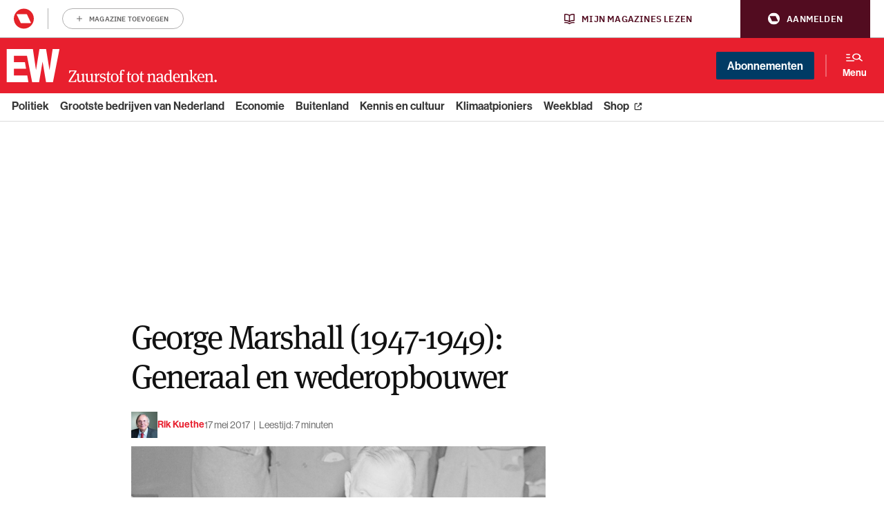

--- FILE ---
content_type: text/html; charset=UTF-8
request_url: https://www.ewmagazine.nl/americandreamers/achtergrond/2017/05/george-marshall-1947-1949-generaal-en-wederopbouwer-503949/
body_size: 32724
content:

<!doctype html>
<html class="no-js deploy_1_0" lang="nl" >
<head>
    <meta charset="utf-8">
    <meta http-equiv="x-ua-compatible" content="ie=edge">
    <title>George Marshall (1947-1949): Generaal en wederopbouwer - EW</title>
    <meta name="viewport" content="width=device-width, initial-scale=1">
    <meta name="apple-itunes-app" content="app-id=1533426234">
    <meta name="google-play-app" content="app-id=be.roularta.roulartaApp">
    <meta name="google-site-verification" content="4BOgd3Y3MQXkhhokJuQNGz4lSQxeTPHDmPFd59Cj9Es"/>
        <link rel="apple-touch-icon" sizes="180x180" href="/apple-touch-icon.png?v=wAvAMKzkwW">
    <link rel="icon" type="image/png" href="/favicon-32x32.png?v=wAvAMKzkwW" sizes="32x32">
    <link rel="icon" type="image/png" href="/favicon-16x16.png?v=wAvAMKzkwW" sizes="16x16">
    <link rel="manifest" href="/manifest.json?v=wAvAMKzkwW">
    <link rel="mask-icon" href="/safari-pinned-tab.svg?v=wAvAMKzkwW" color="#db011c">
    <link rel="shortcut icon" href="/favicon.ico?v=wAvAMKzkwW">
    <meta name="theme-color" content="#db011c">
    
    
    				<script type="text/javascript">
					var rmg_bc_pl_data = {"DAP_DATA":"{\"ARTICLE\":{\"dl_art_content_guid\":\"f2c9d72c-bfa8-11ee-97ea-064855af5d43\",\"dl_art_content_id\":\"32000503949\",\"dl_art_pluscontent\":false,\"dl_art_paywall\":false,\"dl_art_full_content_available\":true},\"CONTEXT\":{\"dl_ctx_timestamp_pageview\":1770034717,\"dl_ctx_sitecode\":\"Site-EWMagazine-RMN-NL\",\"dl_ctx_user\":\"ANONYMOUS\",\"dl_ctx_pw_dialog\":\"NONE\",\"dl_ctx_page_type\":\"article\",\"dl_ctx_page_category\":\"content\"}}","CIAM_ID":"","PROFILE_LOGGED_IN":0,"PROFILE_AUDIENCE":"ANONYMOUS","PROFILE_LEVEL":"","PLUSCONTENT":0,"FULL_CONTENT_AVAILABLE":1,"CIAM_CREATED":0,"EMAIL_REGISTRATION_CONFIRMED_ACCESSTOKEN":0,"GUEST_GUID":"","PAGE_TYPE":"detail","PAGE_SUB_TYPE":"default","PAGE_POST_FORMAT":"","PAGE_ACCESS_LEVEL":"low"};
					(()=>{var _=function(_){var a="; ".concat(document.cookie).split("; ".concat(_,"="));if(2===a.length)return a.pop().split(";").shift()},a=function(_){return"DM"===_?"TRIAL":_},t=_("rmg_profile")||"",e=rmg_bc_pl_data.PAGE_ACCESS_LEVEL,r=_("rmg_sub")||"",l=JSON.parse(rmg_bc_pl_data.DAP_DATA);if(r&&(cookie_data=r.split("|"),l.SITEMULTIACCESS={licenseBrand:cookie_data[3]||"",membershipType:cookie_data[4]||"",subscriptionType:cookie_data[5]||""}),5==t.split("-").length){l.CONTEXT.dl_ctx_user="REGISTERED",rmg_bc_pl_data.CIAM_ID=t,rmg_bc_pl_data.PROFILE_LOGGED_IN=1;var E=_("rmg_abs");-1!==["DM","ABO","SINGLE"].indexOf(E)?(rmg_bc_pl_data.PROFILE_AUDIENCE=a(E),l.CONTEXT.dl_ctx_user=a(E)):(rmg_bc_pl_data.PROFILE_AUDIENCE="REGISTERED","high"===e&&(l.CONTEXT.dl_ctx_pw_dialog="TEASE-SUBSCRIPTION-TRIAL"));var c=function(_){try{var a=_.split(".")[1].replace(/-/g,"+").replace(/_/g,"/"),t=decodeURIComponent(atob(a).split("").map((function(_){return"%"+("00"+_.charCodeAt(0).toString(16)).slice(-2)})).join(""));return JSON.parse(t)}catch(_){return null}}(_("rmg_at"));rmg_bc_pl_data.CIAM_CREATED=c&&c.created?1e3*c.created:0,rmg_bc_pl_data.EMAIL_REGISTRATION_CONFIRMED_ACCESSTOKEN=c&&c.email_verified?1:0,rmg_bc_pl_data.PROFILE_LEVEL=c&&c.profile_level?c.profile_level:"none"}else rmg_bc_pl_data.PROFILE_AUDIENCE="ANONYMOUS",rmg_bc_pl_data.PROFILE_LEVEL="none",rmg_bc_pl_data.GUEST_GUID=_("rmg_guest")||"","medium"===e&&(l.CONTEXT.dl_ctx_pw_dialog="TEASE-REGISTER"),"high"===e&&(l.CONTEXT.dl_ctx_pw_dialog="TEASE-SUBSCRIPTION");rmg_bc_pl_data.DAP_DATA=JSON.stringify(l),window.addEventListener("rmg_paywall_check_article_access",(function(){var _=JSON.parse(rmg_bc_pl_data.DAP_DATA);_.ARTICLE.dl_art_full_content_available=!0,_.ARTICLE.dl_art_paywall=!1,_.CONTEXT.dl_ctx_pw_dialog="NONE",rmg_bc_pl_data.DAP_DATA=JSON.stringify(_),rmg_bc_pl_data.FULL_CONTENT_AVAILABLE=1}))})();
				</script>

    <script didomi-whitelist>
        window.dataLayer = window.dataLayer || [];

        function gtag() {
            dataLayer.push(arguments);
        }

        gtag("set", "ads_data_redaction", true);
        var theForm = document.forms['aspnetForm'];
        if (!theForm) {
            theForm = document.aspnetForm;
        }

        function __doPostBack(eventTarget, eventArgument) {
            if (!theForm.onsubmit || (theForm.onsubmit() != false)) {
                theForm.__EVENTTARGET.value = eventTarget;
                theForm.__EVENTARGUMENT.value = eventArgument;
                theForm.submit();
            }
        }
    </script>
            
                                            <meta property="article:section" content="American Dreamers"/>  
                                                            
        <meta name='robots' content='index, follow, max-image-preview:large, max-snippet:-1, max-video-preview:-1' />
	<style>img:is([sizes="auto" i], [sizes^="auto," i]) { contain-intrinsic-size: 3000px 1500px }</style>
	
	<!-- This site is optimized with the Yoast SEO Premium plugin  - https://yoast.com/wordpress/plugins/seo/ -->
	<meta name="description" content="✓Lees meer." />
	<link rel="canonical" href="https://www.ewmagazine.nl/americandreamers/achtergrond/2017/05/george-marshall-1947-1949-generaal-en-wederopbouwer-503949/" />
	<meta property="og:locale" content="nl_NL" />
	<meta property="og:type" content="article" />
	<meta property="og:title" content="George Marshall (1947-1949): Generaal en wederopbouwer" />
	<meta property="og:description" content="✓Lees meer." />
	<meta property="og:url" content="https://www.ewmagazine.nl/americandreamers/achtergrond/2017/05/george-marshall-1947-1949-generaal-en-wederopbouwer-503949/" />
	<meta property="og:site_name" content="EWmagazine.nl" />
	<meta property="article:publisher" content="https://www.facebook.com/EWmagazinenl/" />
	<meta property="article:author" content="rik kuethe" />
	<meta property="article:published_time" content="2017-05-17T12:05:24+00:00" />
	<meta property="article:modified_time" content="2018-02-13T14:05:40+00:00" />
	<meta property="og:image" content="https://cdn.prod.elseone.nl/uploads/2017/05/ANP-9025008-1024x671.jpg" />
	<meta property="og:image:width" content="1024" />
	<meta property="og:image:height" content="671" />
	<meta property="og:image:type" content="image/jpeg" />
	<meta name="author" content="rik kuethe" />
	<meta name="twitter:card" content="summary_large_image" />
	<meta name="twitter:creator" content="@ewmagazinenl" />
	<meta name="twitter:site" content="@ewmagazinenl" />
	<meta name="twitter:label1" content="Written by" />
	<meta name="twitter:data1" content="rik kuethe" />
	<meta name="twitter:label2" content="Est. reading time" />
	<meta name="twitter:data2" content="9 minutes" />
	<script type="application/ld+json" class="yoast-schema-graph">{
	    "@context": "https://schema.org",
	    "@graph": [
	        {
	            "@type": "NewsArticle",
	            "@id": "https://www.ewmagazine.nl/americandreamers/achtergrond/2017/05/george-marshall-1947-1949-generaal-en-wederopbouwer-503949/#article",
	            "isPartOf": {
	                "@id": "https://www.ewmagazine.nl/americandreamers/achtergrond/2017/05/george-marshall-1947-1949-generaal-en-wederopbouwer-503949/"
	            },
	            "author": {
	                "@type": "Person",
	                "name": "Rik Kuethe",
	                "url": "https://www.ewmagazine.nl/auteur/rik-kuethe/"
	            },
	            "headline": "George Marshall (1947-1949): Generaal en wederopbouwer",
	            "datePublished": "2017-05-17T12:05:24+00:00",
	            "dateModified": "2018-02-13T14:05:40+00:00",
	            "mainEntityOfPage": {
	                "@id": "https://www.ewmagazine.nl/americandreamers/achtergrond/2017/05/george-marshall-1947-1949-generaal-en-wederopbouwer-503949/"
	            },
	            "wordCount": "1736",
	            "publisher": {
	                "@id": "https://www.ewmagazine.nl/#organization"
	            },
	            "image": {
	                "@id": "https://www.ewmagazine.nl/americandreamers/achtergrond/2017/05/george-marshall-1947-1949-generaal-en-wederopbouwer-503949/#primaryimage"
	            },
	            "thumbnailUrl": "https://cdn.prod.elseone.nl/uploads/2017/05/ANP-9025008.jpg",
	            "keywords": [
	                "Amerika",
	                "Harry Truman",
	                "marshallplan",
	                "minister van Buitenlandse Zaken",
	                "Roosevelt"
	            ],
	            "articleSection": [
	                "American Dreamers"
	            ],
	            "inLanguage": "nl",
	            "copyrightYear": "2017",
	            "copyrightHolder": {
	                "@id": "https://www.ewmagazine.nl/#organization"
	            },
	            "isAccessibleForFree": "true",
	            "articleBody": "Van alle naoorlogse Amerikaanse ministers van Buitenlandse Zaken leeft de naam van George Marshall nog het meest in Nederland voort.\n\nLees ook over Marshalls voorganger James Byrnes (1945-1947) en opvolger Dean Acheson (1949-1953)\n\nZijn naam is gelieerd aan de ingenieuze economische steun waarmee de Verenigde Staten na de Tweede Wereldoorlog Europa weer op de been probeerden te helpen. En met succes. Dat steunprogramma werd bekend onder de naam &#8216;Marshallplan&#8217;.\nGeorge Catlett Marshall werd geboren op 31 december 1880 in Uniontown, Pennsylvania. Zijn vader was een welvarende producent van cokes (een grondstof voor de chemische industrie) die zijn zoon al vroeg inwijdde in de geheimen van de jacht – een bezigheid waar George zijn hele leven plezier in bleef hebben.\n\nDe jonge George had een nauwe band met zijn moeder, van wie hij, een man van weinig woorden, de optimistische kijk op het leven had overgenomen alsook het episcopale, bisschoppelijke, geloof. Toen in het begin van de jaren negentig van de negentiende eeuw landspeculaties in Virginia slecht uitpakten voor zijn vader, verkeerde het gezin plotseling in de financiële zorgen.\nSluwe vos in de Filippijnen\nMarshall jr. schreef zich in september 1897 in op het Virginia Military Institute, waar het hem zeer beviel. Vier jaar later studeerde hij af in civiele techniek. Hij had er niet alleen veel kennis opgedaan, maar ook zijn toekomstige echtgenote Elizabeth Carter Coles ontmoet.\nPresident Theodore Roosevelt zond Marshall in 1901 als tweede luitenant der infanterie naar de Filippijnen, die kort daarvoor door de Verenigde Staten waren veroverd. Op het eiland Mindoro fungeerde hij negen maanden lang feitelijk als gouverneur. Dit was de eerste keer van vele dat Marshall een functie bekleedde die in verantwoordelijkheid ver boven zijn rang uitsteeg.\nNadat hij met uitstekend gevolg de infanterieschool in Fort Leavenworth, Kansas had doorlopen, werd hij in 1913 nogmaals naar de Filippijnen uitgezonden. Daar was een opstand gaande. Met een strijdmacht van bijna vijfduizend man werd Marshall de verdediging van Manilla de baas. Marshall was inmiddels behendig geworden in het interpreteren van de wensen van zijn commandanten, zonder zijn eigen belangen te vergeten. Een kwaliteit die hem nog zeer van pas zou komen.\nFranse jaren\nToen de Verenigde Staten zich in 1917 in de Eerste Wereldoorlog begaven, was Marshall als hoofd planning van de Eerste Divisie de tweede Amerikaan die op 26 juni 1917 voet aan Franse wal zette.\nDe Amerikaanse opperbevelhebber in Frankrijk, generaal John Pershing, plaatste Marshall – die bij de Eerste Divisie niet erg gelukkig was omdat hij vond dat de legerleiding hem verwaarloosde – over naar het hoofdkwartier.\nDaar leerde hij inzien hoe belangrijk het &#8216;hele plaatje&#8217; was en dat het hoofdkwartier zich niet 24 uur per dag kan bezighouden met de sores van één enkele divisie.\nVerder voorbereiding op militaire carrière\nVan 1924 tot 1927 was Marshall in China gestationeerd. Vanuit de havenplaats Tientsin, het huidige Tianjin, moest hij de aanvoerlijnen naar de buitenlandse missies in Peking openhouden. Hij zag hoe warlords elkaar bestreden en hoe de nationalisten probeerden om China te unificeren.\nIn 1927 werd hij aangewezen om te doceren aan het Army War College in Carlisle, Pennsylvania. Zijn vrouw Elizabeth stierf kort na de start van de eerste colleges.\nAan het hoofd van de academische sectie van de infanterieschool in Fort Benning, van 1928 tot 1932, maakte hij die instelling tot een bron van vernieuwing in het leger. Zonder daar veel ruchtbaarheid aan te geven, rekruteerde Marshall voor zijn faculteit veelbelovende officieren als Omar Bradley en Joseph Stilwell.\nVriend van het Congres\nZijn tijd in Georgia was een gelukkige periode voor Marshall. In oktober 1930 hertrouwde hij met de levendige weduwe Katherine Tupper Brown, die drie jonge kinderen had. Zes jaar later kreeg Marshall zijn generaalsster.\nMarshall als generaal. Foto: Wikimedia\nOp 1 september 1939, de dag waarop de Duitsers Polen binnenvielen, legde hij de eed af als chef-staf van het leger. Marshall kon zich goed vinden in het aanvankelijk voorzichtige buitenlandse beleid van president Franklin Delano Roosevelt. De Amerikaanse bevolking stond allerminst te trappelen om zich weer in een oorlog te storten. En het leger was sterk verwaarloosd.\nTot aan de Japanse aanval op Pearl Harbor, 7 december 1941, breidde Marshall de sterkte van de grondtroepen daarom uit met een factor zeven. Marshall zag het belang in van goede contacten met het parlement. In het Congres vertrouwden zij hem meer dan &#8216;die man in het Witte Huis&#8217;. Roosevelt werd door veel Republikeinen gewantrouwd. Marshall – zelf Democraat, maar politiek weinig uitgesproken – verscheen 48 keer voor het Congres.\nOnmisbaar voor Roosevelt\nBij zijn reizen door het land gebruikte Marshall vaak een gewone personenauto, die hij zelf bestuurde. Hij placht dan liftende militairen mee te nemen, die hij uithoorde zonder zich bekend te maken.\nMarshalls strategische denkbeelden (zoals zijn voorkeur om tijdens de Tweede Wereldoorlog in Europa niet naar Berlijn of Tsjechoslowakije door te stoten) beïnvloedden wel degelijk het buitenlandse beleid van de Verenigde Staten, maar op dat gebied liep hij Roosevelt niet met ongevraagd advies voor de voeten.\nMarshall was graag opperbevelhebber van de geallieerde strijdkrachten in Europa geworden, maar Roosevelt (&#8216;Ik doe geen oog dicht als ik weet dat u niet in het land bent&#8217;) wilde hem niet laten gaan. De baan ging naar generaal Dwight Eisenhower.\nBenoeming tot minister van Buitenlandse Zaken\nMarshall was teleurgesteld, maar aanvaardde het nieuws zoals altijd zonder te klagen. Edward Milhalkanin schrijft in zijn boek American Statesmen dat Marshall er een eer in stelde goede ondergeschikten aan te wijzen, die hij dan zoveel mogelijk hield uit de wind van de bemoeizucht die vanuit Washington waaide, maar snel verving als ze toch niet bevielen.\nOp het vliegveld in Washington. In het midden Truman, rechts van hem Marshall en Senator Vandenberg. Foto: Wikimedia\nNa 44 jaar actieve dienst ging Marshall met pensioen. Nog geen 24 uur later belde president Harry Truman hem op met het verzoek te bemiddelen tussen de nationalisten en de communisten in China. Een ondankbare taak. Door zijn kritiek op de nationalisten zou Senator Joe McCarthy Marshall er later van beschuldigen een cryptocommunist te zijn.\nBij de tussentijdse verkiezingen van 1946 was de Democratische partij van de president ingemaakt, de Republikeinen hadden nu de meerderheid in beide kamers van het Congres. Voor de post van minister van Buitenlandse Zaken had Truman iemand van formaat nodig die goed met het Congres overweg kon. De benoeming van Marshall werd bekendgemaakt op 7 januari 1947.\nNederlandse terugbetaling\nKort daarna tekende hij met de Nederlandse ambassadeur dr. Alexander Loudon een overeenkomst ter afwikkeling van de leningen, veelal in natura (Leen- en Pachtwet), die Amerika tijdens de Tweede Wereldoorlog aan Nederland had verstrekt.\nOok tijdens zijn ministerschap legde Marshall een soort zelfverzekerde nederigheid aan de dag. Toen Truman hem eens met George aansprak, antwoordde hij: &#8216;Het is generaal Marshall, meneer de president&#8217;.\nMarshalls eerste prioriteit was het voorbereiden van de conferentie van de ministers van Buitenlandse Zaken van de Grote Vier – de Verenigde Staten, Sovjet-Unie, Groot-Brittannië en Frankrijk – die in maart 1947 in Moskou werd gehouden en voornamelijk ging over de status van Duitsland. Marshall vertrok uit Moskou in de vaste overtuiging dat de Sovjet-Unie niet uit was op spoedig herstel van de orde in Duitsland.\nMarshallplan\nNadat hij met eigen ogen had gezien hoe slecht Europa eraan toe was, gaf hij George Kennan, hoofd van het Bureau Planning op het State Department, de opdracht een grootscheeps economisch en militair hulpprogramma op te zetten. Hiervan zou zowel West- als Oost-Europa kunnen profiteren.\nDe communistisch bestuurde landen hapten onder druk van Moskou uiteindelijk niet toe. Tijdens een rede op Harvard University op 5 juni 1947 ontvouwde Marshall de grote lijnen van zijn plan. Hij begon zo: &#8216;Ik hoef u niet te vertellen, mijne heren, dat de toestand in de wereld zeer ernstig is. Dat moet ieder intelligent mens duidelijk zijn.&#8217;\nMarshallplan-postzegel, uitgegeven door Joh. Enschedé in 1997 ter ere van 50 jaar Marshallplan.\nDe begunstigde Europese landen dienden zelf ook de handen uit de mouwen te steken en onderling samen te werken. De benaming Marshallplan kwam van president Harry Truman, Marshall zelf noemde het nooit zo. Het werd een groot succes.\nDe mythe over het mariakaakje van Drees\n&#8216;Zonder Marshall-hulp konden we machines en de wederopbouw wel stoppen en de kousen niet meer,&#8217; stond jolig in een brochure van het Nederlandse ministerie van Economische Zaken uit 1948. Maar goed, je een slag in de rondte werken was het parool.\nTussen 1948 en 1952 kregen zestien West-Europese landen in totaal 12,8 miljard dollar, waarvan Nederland 7 procent ontving. Daarmee kwam het op de vijfde plaats.\n\nOok veel Amerikaanse presidenten kwamen naar Nederland. Welke?\n\n\nEen beroemde anekdote wil dat de omvang van de hulp die Nederland kreeg op het laatste moment nog aanzienlijk toenam doordat in 1947 de Amerikaanse gezanten Paul Hoffman en William Averell Harriman zo onder de indruk zouden zijn geraakt van de extreme eenvoud waarmee premier Willem Drees (PvdA) hen op een zondag in zijn woning aan de Haagse Beeklaan had ontvangen – met niet meer dan een mariakaakje bij de thee – dat zij het voor Nederland bestemde percentage op de valreep zouden hebben verhoogd. Dat alles echter is legende. Ernst van der Beugel, een hoge ambtenaar op Economische Zaken, zat voor in de auto met het hoge Amerikaanse duo en vertelde dat de Amerikanen opgetogen waren over de eenvoud van Drees en dat hun hulpdollars niet beter konden worden besteed.\nDank van Juliana\nIn november 1947 treffen prinses-regentes Juliana en prins Bernhard per toeval de Amerikaanse minister Marshall op het Engelse vliegveld Northolt. Bernard en Juliana komen terug van het huwelijk van prinses Elizabeth en prins Philip in Londen, terwijl Marshall zojuist is geland. De regentes maakt gebruik van de gelegenheid om de minister te bedanken voor de hulp die Nederland had ontvangen.\nTijdens de tien maanden (eind juni 1948 tot en met 12 mei 1949) dat de Berlijnse luchtbrug duurde, zag Marshall het als zijn voornaamste taak de geallieerden bijeen te houden en niet toe te geven aan de Sovjets. Ondertussen vertoonde hij de bereidheid om de zaak binnen het kader van de Verenigde Naties tot een oplossing te brengen. Hij maakte zich geen illusies over de Sovjet-Unie, maar zag het nut van eindeloze tirades tegen Moskou ook niet in.\nToen Truman de verkiezingen van 1948 had gewonnen, voelde de politiek neutrale Marshall dat de president hem niet langer nodig had om het buitenlandse beleid door het Congres te loodsen. Op 20 januari 1949 diende hij zijn ontslag in. Vier jaar later kreeg deze eminente staatsman de Nobelprijs voor de Vrede. George Marshall stierf op 16 oktober 1959 in Washington D.C."
	        },
	        {
	            "@type": "WebPage",
	            "@id": "https://www.ewmagazine.nl/americandreamers/achtergrond/2017/05/george-marshall-1947-1949-generaal-en-wederopbouwer-503949/",
	            "url": "https://www.ewmagazine.nl/americandreamers/achtergrond/2017/05/george-marshall-1947-1949-generaal-en-wederopbouwer-503949/",
	            "name": "George Marshall (1947-1949): Generaal en wederopbouwer - EW",
	            "isPartOf": {
	                "@id": "https://www.ewmagazine.nl/#website"
	            },
	            "primaryImageOfPage": {
	                "@id": "https://www.ewmagazine.nl/americandreamers/achtergrond/2017/05/george-marshall-1947-1949-generaal-en-wederopbouwer-503949/#primaryimage"
	            },
	            "image": {
	                "@id": "https://www.ewmagazine.nl/americandreamers/achtergrond/2017/05/george-marshall-1947-1949-generaal-en-wederopbouwer-503949/#primaryimage"
	            },
	            "thumbnailUrl": "https://cdn.prod.elseone.nl/uploads/2017/05/ANP-9025008.jpg",
	            "datePublished": "2017-05-17T12:05:24+00:00",
	            "dateModified": "2018-02-13T14:05:40+00:00",
	            "description": "✓Lees meer.",
	            "breadcrumb": {
	                "@id": "https://www.ewmagazine.nl/americandreamers/achtergrond/2017/05/george-marshall-1947-1949-generaal-en-wederopbouwer-503949/#breadcrumb"
	            },
	            "inLanguage": "nl",
	            "potentialAction": [
	                {
	                    "@type": "ReadAction",
	                    "target": [
	                        "https://www.ewmagazine.nl/americandreamers/achtergrond/2017/05/george-marshall-1947-1949-generaal-en-wederopbouwer-503949/"
	                    ]
	                }
	            ]
	        },
	        {
	            "@type": "ImageObject",
	            "inLanguage": "nl",
	            "@id": "https://www.ewmagazine.nl/americandreamers/achtergrond/2017/05/george-marshall-1947-1949-generaal-en-wederopbouwer-503949/#primaryimage",
	            "url": "https://cdn.prod.elseone.nl/uploads/2017/05/ANP-9025008.jpg",
	            "contentUrl": "https://cdn.prod.elseone.nl/uploads/2017/05/ANP-9025008.jpg",
	            "width": "4960",
	            "height": "3251",
	            "copyrightNotice": "© Roularta Media Nederland",
	            "creditText": "Foto: ANP",
	            "license": "Op alle afbeeldingen van ANP zijn standaard licenties van toepassing.",
	            "acquireLicensePage": "https://www.anp.nl/algemene-voorwaarden-anp-2023"
	        },
	        {
	            "@type": "BreadcrumbList",
	            "@id": "https://www.ewmagazine.nl/americandreamers/achtergrond/2017/05/george-marshall-1947-1949-generaal-en-wederopbouwer-503949/#breadcrumb",
	            "itemListElement": [
	                {
	                    "@type": "ListItem",
	                    "position": "1",
	                    "name": "Home",
	                    "item": "https://www.ewmagazine.nl/"
	                },
	                {
	                    "@type": "ListItem",
	                    "position": "2",
	                    "name": "George Marshall (1947-1949): Generaal en wederopbouwer"
	                }
	            ]
	        },
	        {
	            "@type": "WebSite",
	            "@id": "https://www.ewmagazine.nl/#website",
	            "url": "https://www.ewmagazine.nl/",
	            "name": "EWmagazine.nl",
	            "description": "EW het grootste opinieblad van Nederland",
	            "publisher": {
	                "@id": "https://www.ewmagazine.nl/#organization"
	            },
	            "potentialAction": [
	                {
	                    "@type": "SearchAction",
	                    "target": {
	                        "@type": "EntryPoint",
	                        "urlTemplate": "https://www.ewmagazine.nl/?s={search_term_string}"
	                    },
	                    "query-input": {
	                        "@type": "PropertyValueSpecification",
	                        "valueRequired": "1",
	                        "valueName": "search_term_string"
	                    }
	                }
	            ],
	            "inLanguage": "nl"
	        },
	        {
	            "@type": "Organization",
	            "@id": "https://www.ewmagazine.nl/#organization",
	            "name": "EW",
	            "alternateName": "EWmagazine",
	            "url": "https://www.ewmagazine.nl/",
	            "logo": {
	                "@type": "ImageObject",
	                "inLanguage": "nl",
	                "@id": "https://www.ewmagazine.nl/#/schema/logo/image/",
	                "url": "https://cdn.prod.elseone.nl/uploads/2020/11/IMG_EW.jpg",
	                "contentUrl": "https://cdn.prod.elseone.nl/uploads/2020/11/IMG_EW.jpg",
	                "width": "1818",
	                "height": "1176",
	                "caption": "EW"
	            },
	            "image": {
	                "@id": "https://www.ewmagazine.nl/#/schema/logo/image/"
	            },
	            "sameAs": [
	                "https://www.facebook.com/EWmagazinenl/",
	                "https://x.com/ewmagazinenl"
	            ]
	        }
	    ]
	}</script>
	<!-- / Yoast SEO Premium plugin. -->


<link rel='dns-prefetch' href='//cdn.pushwoosh.com' />
<link rel='dns-prefetch' href='//use.typekit.net' />
<link rel='dns-prefetch' href='//cdn.prod.elseone.nl' />
<link rel='preconnect' href='//myprivacy.roularta.net' />
<link rel='preconnect' href='//api.mijnmagazines.be' />
<!-- Start Cookie consent production -->
<script>
window.didomiConfig = {"cookies":{"group":{"enabled":true,"customDomain":"myprivacy.roularta.net"},"storageSources":{"cookies":false,"localStorage":true}},"tagManager":{"provider":"gtm"},"sync":{"enabled":true,"delayNotice":true},"user":{"organizationUserIdAuthSid":" siteewmag-3ApCfYC9","organizationUserIdAuthAlgorithm":"hash-sha256"}};
function consentGetCookie(name) {
    const value = `; ${document.cookie}`;
    const parts = value.split(`; ${name}=`);
    if (parts.length === 2) {
        return parts.pop().split(';').shift();
    }
}

let user_id = consentGetCookie('rmg_profile');
if (undefined === user_id || 'notLoggedIn' === user_id || 'error' === user_id) {
    user_id = consentGetCookie('rmg_guest') ?? null;
}

if (user_id) {
    async function consentHash(str) {
        const buf = await crypto.subtle.digest("SHA-256", new TextEncoder("utf-8").encode(str));
        return Array.prototype.map.call(new Uint8Array(buf), x => (('00' + x.toString(16)).slice(-2))).join('');
    }

    consentHash(user_id + "y0mYWaaseD6OKwHlm76vO8mKhanuS3XB").then((digest) => {
        window.didomiConfig.user.organizationUserId = user_id;
        window.didomiConfig.user.organizationUserIdAuthDigest = digest;
    });
}
window.didomiEventListeners = window.didomiEventListeners || [];
window.gdprAppliesGlobally = true;
(function(){function a(e){if(!window.frames[e]){if(document.body&&document.body.firstChild){var t=document.body;var n=document.createElement("iframe");n.style.display="none";n.name=e;n.title=e;t.insertBefore(n,t.firstChild)}else{setTimeout(function(){a(e)},5)}}}function e(n,r,o,c,s){function e(e,t,n,a){if(typeof n!=="function"){return}if(!window[r]){window[r]=[]}var i=false;if(s){i=s(e,t,n)}if(!i){window[r].push({command:e,parameter:t,callback:n,version:a})}}e.stub=true;function t(a){if(!window[n]||window[n].stub!==true){return}if(!a.data){return}var i=typeof a.data==="string";var e;try{e=i?JSON.parse(a.data):a.data}catch(t){return}if(e[o]){var r=e[o];window[n](r.command,r.parameter,function(e,t){var n={};n[c]={returnValue:e,success:t,callId:r.callId};a.source.postMessage(i?JSON.stringify(n):n,"*")},r.version)}}if(typeof window[n]!=="function"){window[n]=e;if(window.addEventListener){window.addEventListener("message",t,false)}else{window.attachEvent("onmessage",t)}}}e("__tcfapi","__tcfapiBuffer","__tcfapiCall","__tcfapiReturn");a("__tcfapiLocator");(function(e){  var t=document.createElement("script");t.id="spcloader";t.type="text/javascript";t.async=true;t.src="https://sdk.privacy-center.org/"+e+"/loader.js?target="+document.location.hostname;t.charset="utf-8";var n=document.getElementsByTagName("script")[0];n.parentNode.insertBefore(t,n)})("0c7f196f-0b85-4850-bfd5-f5512ebf3f5d")})();
window.addEventListener("hashchange", function(e){if (e.newURL) {checkCookieHash();}}, false);
window.didomiOnReady = window.didomiOnReady || [];
window.didomiOnReady.push(checkCookieHash);
function checkCookieHash() {var hash = window.location.hash.substring(1);if ("cookies" == hash) {Didomi.preferences.show(); history.pushState(null, null, "#");}}
</script>
<style>
.didomi_warning {border: 1px solid #ccc; padding: 1rem; background: #fff;}
</style>
<!-- End Cookie consent production -->
<!-- Start blueconic production --><link rel="preconnect" href="https://v837.ewmagazine.nl/" crossorigin><script type="text/javascript">    (function () {        var bcScript = document.createElement('script');        bcScript.async = true;        bcScript.src = 'https://v837.ewmagazine.nl/script.js';        (document.getElementsByTagName('head')[0] || document.getElementsByTagName('body')[0]).appendChild(bcScript);    })();</script><!-- End blueconic production --><style id='classic-theme-styles-inline-css' type='text/css'>
/*! This file is auto-generated */
.wp-block-button__link{color:#fff;background-color:#32373c;border-radius:9999px;box-shadow:none;text-decoration:none;padding:calc(.667em + 2px) calc(1.333em + 2px);font-size:1.125em}.wp-block-file__button{background:#32373c;color:#fff;text-decoration:none}
</style>
<style id='global-styles-inline-css' type='text/css'>
:root{--wp--preset--aspect-ratio--square: 1;--wp--preset--aspect-ratio--4-3: 4/3;--wp--preset--aspect-ratio--3-4: 3/4;--wp--preset--aspect-ratio--3-2: 3/2;--wp--preset--aspect-ratio--2-3: 2/3;--wp--preset--aspect-ratio--16-9: 16/9;--wp--preset--aspect-ratio--9-16: 9/16;--wp--preset--color--black: #000000;--wp--preset--color--cyan-bluish-gray: #abb8c3;--wp--preset--color--white: #ffffff;--wp--preset--color--pale-pink: #f78da7;--wp--preset--color--vivid-red: #cf2e2e;--wp--preset--color--luminous-vivid-orange: #ff6900;--wp--preset--color--luminous-vivid-amber: #fcb900;--wp--preset--color--light-green-cyan: #7bdcb5;--wp--preset--color--vivid-green-cyan: #00d084;--wp--preset--color--pale-cyan-blue: #8ed1fc;--wp--preset--color--vivid-cyan-blue: #0693e3;--wp--preset--color--vivid-purple: #9b51e0;--wp--preset--gradient--vivid-cyan-blue-to-vivid-purple: linear-gradient(135deg,rgba(6,147,227,1) 0%,rgb(155,81,224) 100%);--wp--preset--gradient--light-green-cyan-to-vivid-green-cyan: linear-gradient(135deg,rgb(122,220,180) 0%,rgb(0,208,130) 100%);--wp--preset--gradient--luminous-vivid-amber-to-luminous-vivid-orange: linear-gradient(135deg,rgba(252,185,0,1) 0%,rgba(255,105,0,1) 100%);--wp--preset--gradient--luminous-vivid-orange-to-vivid-red: linear-gradient(135deg,rgba(255,105,0,1) 0%,rgb(207,46,46) 100%);--wp--preset--gradient--very-light-gray-to-cyan-bluish-gray: linear-gradient(135deg,rgb(238,238,238) 0%,rgb(169,184,195) 100%);--wp--preset--gradient--cool-to-warm-spectrum: linear-gradient(135deg,rgb(74,234,220) 0%,rgb(151,120,209) 20%,rgb(207,42,186) 40%,rgb(238,44,130) 60%,rgb(251,105,98) 80%,rgb(254,248,76) 100%);--wp--preset--gradient--blush-light-purple: linear-gradient(135deg,rgb(255,206,236) 0%,rgb(152,150,240) 100%);--wp--preset--gradient--blush-bordeaux: linear-gradient(135deg,rgb(254,205,165) 0%,rgb(254,45,45) 50%,rgb(107,0,62) 100%);--wp--preset--gradient--luminous-dusk: linear-gradient(135deg,rgb(255,203,112) 0%,rgb(199,81,192) 50%,rgb(65,88,208) 100%);--wp--preset--gradient--pale-ocean: linear-gradient(135deg,rgb(255,245,203) 0%,rgb(182,227,212) 50%,rgb(51,167,181) 100%);--wp--preset--gradient--electric-grass: linear-gradient(135deg,rgb(202,248,128) 0%,rgb(113,206,126) 100%);--wp--preset--gradient--midnight: linear-gradient(135deg,rgb(2,3,129) 0%,rgb(40,116,252) 100%);--wp--preset--font-size--small: 13px;--wp--preset--font-size--medium: 20px;--wp--preset--font-size--large: 36px;--wp--preset--font-size--x-large: 42px;--wp--preset--spacing--20: 0.44rem;--wp--preset--spacing--30: 0.67rem;--wp--preset--spacing--40: 1rem;--wp--preset--spacing--50: 1.5rem;--wp--preset--spacing--60: 2.25rem;--wp--preset--spacing--70: 3.38rem;--wp--preset--spacing--80: 5.06rem;--wp--preset--shadow--natural: 6px 6px 9px rgba(0, 0, 0, 0.2);--wp--preset--shadow--deep: 12px 12px 50px rgba(0, 0, 0, 0.4);--wp--preset--shadow--sharp: 6px 6px 0px rgba(0, 0, 0, 0.2);--wp--preset--shadow--outlined: 6px 6px 0px -3px rgba(255, 255, 255, 1), 6px 6px rgba(0, 0, 0, 1);--wp--preset--shadow--crisp: 6px 6px 0px rgba(0, 0, 0, 1);}:where(.is-layout-flex){gap: 0.5em;}:where(.is-layout-grid){gap: 0.5em;}body .is-layout-flex{display: flex;}.is-layout-flex{flex-wrap: wrap;align-items: center;}.is-layout-flex > :is(*, div){margin: 0;}body .is-layout-grid{display: grid;}.is-layout-grid > :is(*, div){margin: 0;}:where(.wp-block-columns.is-layout-flex){gap: 2em;}:where(.wp-block-columns.is-layout-grid){gap: 2em;}:where(.wp-block-post-template.is-layout-flex){gap: 1.25em;}:where(.wp-block-post-template.is-layout-grid){gap: 1.25em;}.has-black-color{color: var(--wp--preset--color--black) !important;}.has-cyan-bluish-gray-color{color: var(--wp--preset--color--cyan-bluish-gray) !important;}.has-white-color{color: var(--wp--preset--color--white) !important;}.has-pale-pink-color{color: var(--wp--preset--color--pale-pink) !important;}.has-vivid-red-color{color: var(--wp--preset--color--vivid-red) !important;}.has-luminous-vivid-orange-color{color: var(--wp--preset--color--luminous-vivid-orange) !important;}.has-luminous-vivid-amber-color{color: var(--wp--preset--color--luminous-vivid-amber) !important;}.has-light-green-cyan-color{color: var(--wp--preset--color--light-green-cyan) !important;}.has-vivid-green-cyan-color{color: var(--wp--preset--color--vivid-green-cyan) !important;}.has-pale-cyan-blue-color{color: var(--wp--preset--color--pale-cyan-blue) !important;}.has-vivid-cyan-blue-color{color: var(--wp--preset--color--vivid-cyan-blue) !important;}.has-vivid-purple-color{color: var(--wp--preset--color--vivid-purple) !important;}.has-black-background-color{background-color: var(--wp--preset--color--black) !important;}.has-cyan-bluish-gray-background-color{background-color: var(--wp--preset--color--cyan-bluish-gray) !important;}.has-white-background-color{background-color: var(--wp--preset--color--white) !important;}.has-pale-pink-background-color{background-color: var(--wp--preset--color--pale-pink) !important;}.has-vivid-red-background-color{background-color: var(--wp--preset--color--vivid-red) !important;}.has-luminous-vivid-orange-background-color{background-color: var(--wp--preset--color--luminous-vivid-orange) !important;}.has-luminous-vivid-amber-background-color{background-color: var(--wp--preset--color--luminous-vivid-amber) !important;}.has-light-green-cyan-background-color{background-color: var(--wp--preset--color--light-green-cyan) !important;}.has-vivid-green-cyan-background-color{background-color: var(--wp--preset--color--vivid-green-cyan) !important;}.has-pale-cyan-blue-background-color{background-color: var(--wp--preset--color--pale-cyan-blue) !important;}.has-vivid-cyan-blue-background-color{background-color: var(--wp--preset--color--vivid-cyan-blue) !important;}.has-vivid-purple-background-color{background-color: var(--wp--preset--color--vivid-purple) !important;}.has-black-border-color{border-color: var(--wp--preset--color--black) !important;}.has-cyan-bluish-gray-border-color{border-color: var(--wp--preset--color--cyan-bluish-gray) !important;}.has-white-border-color{border-color: var(--wp--preset--color--white) !important;}.has-pale-pink-border-color{border-color: var(--wp--preset--color--pale-pink) !important;}.has-vivid-red-border-color{border-color: var(--wp--preset--color--vivid-red) !important;}.has-luminous-vivid-orange-border-color{border-color: var(--wp--preset--color--luminous-vivid-orange) !important;}.has-luminous-vivid-amber-border-color{border-color: var(--wp--preset--color--luminous-vivid-amber) !important;}.has-light-green-cyan-border-color{border-color: var(--wp--preset--color--light-green-cyan) !important;}.has-vivid-green-cyan-border-color{border-color: var(--wp--preset--color--vivid-green-cyan) !important;}.has-pale-cyan-blue-border-color{border-color: var(--wp--preset--color--pale-cyan-blue) !important;}.has-vivid-cyan-blue-border-color{border-color: var(--wp--preset--color--vivid-cyan-blue) !important;}.has-vivid-purple-border-color{border-color: var(--wp--preset--color--vivid-purple) !important;}.has-vivid-cyan-blue-to-vivid-purple-gradient-background{background: var(--wp--preset--gradient--vivid-cyan-blue-to-vivid-purple) !important;}.has-light-green-cyan-to-vivid-green-cyan-gradient-background{background: var(--wp--preset--gradient--light-green-cyan-to-vivid-green-cyan) !important;}.has-luminous-vivid-amber-to-luminous-vivid-orange-gradient-background{background: var(--wp--preset--gradient--luminous-vivid-amber-to-luminous-vivid-orange) !important;}.has-luminous-vivid-orange-to-vivid-red-gradient-background{background: var(--wp--preset--gradient--luminous-vivid-orange-to-vivid-red) !important;}.has-very-light-gray-to-cyan-bluish-gray-gradient-background{background: var(--wp--preset--gradient--very-light-gray-to-cyan-bluish-gray) !important;}.has-cool-to-warm-spectrum-gradient-background{background: var(--wp--preset--gradient--cool-to-warm-spectrum) !important;}.has-blush-light-purple-gradient-background{background: var(--wp--preset--gradient--blush-light-purple) !important;}.has-blush-bordeaux-gradient-background{background: var(--wp--preset--gradient--blush-bordeaux) !important;}.has-luminous-dusk-gradient-background{background: var(--wp--preset--gradient--luminous-dusk) !important;}.has-pale-ocean-gradient-background{background: var(--wp--preset--gradient--pale-ocean) !important;}.has-electric-grass-gradient-background{background: var(--wp--preset--gradient--electric-grass) !important;}.has-midnight-gradient-background{background: var(--wp--preset--gradient--midnight) !important;}.has-small-font-size{font-size: var(--wp--preset--font-size--small) !important;}.has-medium-font-size{font-size: var(--wp--preset--font-size--medium) !important;}.has-large-font-size{font-size: var(--wp--preset--font-size--large) !important;}.has-x-large-font-size{font-size: var(--wp--preset--font-size--x-large) !important;}
:where(.wp-block-post-template.is-layout-flex){gap: 1.25em;}:where(.wp-block-post-template.is-layout-grid){gap: 1.25em;}
:where(.wp-block-columns.is-layout-flex){gap: 2em;}:where(.wp-block-columns.is-layout-grid){gap: 2em;}
:root :where(.wp-block-pullquote){font-size: 1.5em;line-height: 1.6;}
</style>
<link rel="stylesheet" href="https://use.typekit.net/xfy0ktj.css">
<link rel="stylesheet" href="https://www.ewmagazine.nl/app/themes/ewmagazine/dist/styles/main.css?ver=v5.19">
<link rel="icon" href="https://cdn.prod.elseone.nl/uploads/2025/11/cropped-media-3328448049-32x32.jpeg" sizes="32x32" />
<link rel="icon" href="https://cdn.prod.elseone.nl/uploads/2025/11/cropped-media-3328448049-192x192.jpeg" sizes="192x192" />
<link rel="apple-touch-icon" href="https://cdn.prod.elseone.nl/uploads/2025/11/cropped-media-3328448049-180x180.jpeg" />
<meta name="msapplication-TileImage" content="https://cdn.prod.elseone.nl/uploads/2025/11/cropped-media-3328448049-270x270.jpeg" />


        <meta name="google-site-verification" content="r9uZWIZDHX22Nzug84TNU0qOky4r2GXTTt5aMhS2JwE" />
<meta property="fb:pages" content="141801972540083" />
<meta name="google-site-verification" content="NlbWtf2dK9Q9Bu-qx8W4jH0BETK_axt6JtYgCFjhTv8" />
<meta name="google-site-verification" content="bUEZAB0MZybzyaQDF89D9ab3_3UpGSAkiDZ3KjQ5pu8" />
<meta name="facebook-domain-verification" content="6w8jvzi30mzjywocy4skhb6vwztp6s" />

<style>
.home .la-item-big .la-item-text {
	width: auto;
}
html body {
 opacity: 1 !important;
}
</style>
<script>
window.wp = window.wp || {};
window.wp.mediaelement = window.wp.mediaelement || {};
if (typeof window.wp.mediaelement.initialize !== "function") { 
    window.wp.mediaelement.initialize = function (){
    };
}
</script>

    <script didomi-whitelist>
        window.lazySizesConfig = window.lazySizesConfig || {};
        window.lazySizesConfig.customMedia = {
            '--small': '(max-width: 400px)',
            '--large': '(max-width: 992px)'
        };
    </script>
    <script>
        // Google Tag Manager
        window.onload = function() {
            (function (w, d, s, l, i) {
                w[l] = w[l] || [];
                w[l].push({
                    'gtm.start':
                        new Date().getTime(), event: 'gtm.js'
                });
                var f = d.getElementsByTagName(s)[0],
                    j = d.createElement(s), dl = l != 'dataLayer' ? '&l=' + l : '';
                j.async = true;
                j.src =
                    '//www.googletagmanager.com/gtm.js?id=' + i + dl;
                f.parentNode.insertBefore(j, f);
            })(window, document, 'script', 'dataLayer', 'GTM-WKDT26G');
            // End Google Tag Manager
            // Server-Side Google Tag Manager
            (function (w, d, s, l, i) {
                w[l] = w[l] || [];
                w[l].push({
                    'gtm.start':
                        new Date().getTime(), event: 'gtm.js'
                });
                var f = d.getElementsByTagName(s)[0],
                    j = d.createElement(s), dl = l != 'dataLayer' ? '&l=' + l : '';
                j.async = true;
                j.src =
                    '//sgtm.ewmagazine.nl/gtm.js?id=' + i + dl;
                f.parentNode.insertBefore(j, f);
            })(window, document, 'script', 'dataLayer', 'GTM-5DLBQ6J');
            // End Server-Side Google Tag Manager
        };
    </script>
        
    
    <!--[if lt IE 9]>
        <script async defer src="https://www.ewmagazine.nl/app/themes/ewmagazine/distscripts/html5shiv.js"></script>
        <![endif]-->
        <script src="https://public.pandosearch.com/ewmagazine.nl/widgets/searchbox/searchbox.min.js" didomi-whitelist></script>
    
    <meta
		property="article:id"
		content="32000503949" />
<meta
		property="article:author"
		content="rik kuethe" />
<meta
		property="article:tag:person"
		content="rik kuethe" />
<meta
		property="article:tag"
		content="Amerika" />
<meta
		property="article:tag"
		content="Harry Truman" />
<meta
		property="article:tag"
		content="marshallplan" />
<meta
		property="article:tag"
		content="minister van Buitenlandse Zaken" />
<meta
		property="article:tag"
		content="Roosevelt" />
<meta
		property="article:contentguid"
		content="f2c9d72c-bfa8-11ee-97ea-064855af5d43" />
<meta
		property="article:access_level"
		content="low" />
<meta
		property="site_code"
		content="Site-EWMagazine-RMN-NL" />

    
    <link rel="manifest" href="/manifest.json">

</head>

<body ng-app="ewmagazine" class="wp-singular post-template-default single single-post postid-503949 single-format-standard wp-theme-ewmagazine has-main-header" >

<a href="#main-content" class="skip-link button-primary">Ga naar hoofdinhoud </a>

<div id="rmg-mma-navigation"></div>

    <script>
        function getCookie(name) {
            var value = "; " + document.cookie;
            var parts = value.split("; " + name + "=");
            if (parts.length == 2) return parts.pop().split(";").shift();
        }
                var gwa_account = "rbinl-ewmagazine";
                var gwa_contentType = "achtergrond";
                var gwa_contentTitle = "George Marshall (1947-1949): Generaal en wederopbouwer";
                var gwa_siteSection1 = "americandreamers";
                var gwa_siteSection2 = "achtergrond";
                var gwa_contentHierarchy = "americandreamers|achtergrond|George Marshall (1947-1949): Generaal en wederopbouwer";
                var gwa_pageName = "americandreamers|achtergrond|George Marshall (1947-1949): Generaal en wederopbouwer";
                var gwa_contentId = "503949";
                var gwa_author = "rik kuethe";
                var gwa_aboutness = "Amerika;Harry Truman;marshallplan;minister van Buitenlandse Zaken;Roosevelt";
                var gwa_article = "true";
                var gwa_premium = "free";
                var gwa_articleTitle = "George Marshall (1947-1949): Generaal en wederopbouwer";
                var gwa_articleType = "free";
                var gwa_wordCount = "1732";
                var gwa_linkcount = "7";
                var gwa_externallinkcount = "0";
                var gwa_premiumlinkcount = "1";
                var gwa_freelinkcount = "6";
                var gwa_publishdate = "17-05-2017";
                var gwa_dossier = "americandreamers amerikaanse-ministers amerika-historisch ";
                var gwa_userId = "";
        if (getCookie("userID"))
            gwa_userId = getCookie("userID");
        var dataLayer = window.dataLayer = window.dataLayer || [];
        dataLayer.push({
                        'gwa_account': 'rbinl-ewmagazine',
                        'gwa_contentType': 'achtergrond',
                        'gwa_contentTitle': 'George Marshall (1947-1949): Generaal en wederopbouwer',
                        'gwa_siteSection1': 'americandreamers',
                        'gwa_siteSection2': 'achtergrond',
                        'gwa_contentHierarchy': 'americandreamers|achtergrond|George Marshall (1947-1949): Generaal en wederopbouwer',
                        'gwa_pageName': 'americandreamers|achtergrond|George Marshall (1947-1949): Generaal en wederopbouwer',
                        'gwa_contentId': '503949',
                        'gwa_author': 'rik kuethe',
                        'gwa_aboutness': 'Amerika;Harry Truman;marshallplan;minister van Buitenlandse Zaken;Roosevelt',
                        'gwa_article': 'true',
                        'gwa_premium': 'free',
                        'gwa_articleTitle': 'George Marshall (1947-1949): Generaal en wederopbouwer',
                        'gwa_articleType': 'free',
                        'gwa_wordCount': '1732',
                        'gwa_linkcount': '7',
                        'gwa_externallinkcount': '0',
                        'gwa_premiumlinkcount': '1',
                        'gwa_freelinkcount': '6',
                        'gwa_publishdate': '17-05-2017',
                        'gwa_dossier': 'americandreamers amerikaanse-ministers amerika-historisch ',
                        'gwa_userId': gwa_userId,
            'event': 'Analytics variabelen'
        });

        var gwa_authStatus;
        var gwa_userLastLoginAt;
        var gwa_userRegisteredAt;
        var gwa_userEntitlements;
        var gwa_paywallShown;
        if (gwa_premium == "free") {
            gwa_paywallShown = "no paywall";
        } else {
            //wil be calculated later.
            gwa_paywallShown = ''
        }
        var cookieLoginStart = false
        var link_to_terms = "https://www.ewmagazine.nl/nederland/achtergrond/2016/08/voorwaarden-reacties-342548/";
        var premium_links = ["https:\/\/www.ewmagazine.nl\/buitenland\/article\/2016\/06\/de-44-amerikaanse-presidenten-theodore-roosevelt-332382\/"];
    </script>
    
<noscript>
        <iframe src="https://www.googletagmanager.com/ns.html?id=GTM-WKDT26G" height="0" width="0"
            style="display:none;visibility:hidden"></iframe>
        <script type="didomi/html"  data-vendor='c:fallback-HNjBhJe6'><img height="1" width="1" style="display:none"
         src="https://www.facebook.com/tr?id=285828028427175&ev=PageView&noscript=1"/></script>
</noscript>
<script data-vendor='didomi:facebook' type='didomi/javascript'>
    !function (f, b, e, v, n, t, s) {
        if (f.fbq) return;
        n = f.fbq = function () {
            n.callMethod ? n.callMethod.apply(n, arguments) : n.queue.push(arguments)
        };
        if (!f._fbq) f._fbq = n;
        n.push = n;
        n.loaded = !0;
        n.version = '2.0';
        n.queue = [];
        t = b.createElement(e);
        t.async = !0;
        t.src = v;
        s = b.getElementsByTagName(e)[0];
        s.parentNode.insertBefore(t, s)
    }(window, document, 'script', 'https://connect.facebook.net/en_US/fbevents.js');
    fbq('init', '285828028427175');
    fbq('track', "PageView");
</script>
<!--bodytest-->
<script type="text/javascript" src="/app/themes/ewmagazine/dist/scripts/search.js"
        didomi-whitelist></script>
<script type="text/javascript" didomi-whitelist>
    function WebForm_OnSubmit() {
        if (typeof (ValidatorOnSubmit) == "function" && ValidatorOnSubmit() == false) return false;
        return true;
    }
</script>

<span responsive-images></span>
<!--[if lt IE 9]>
<p class="browserupgrade">You are using an <strong>outdated</strong> browser. Please <a href="https://browsehappy.com/">upgrade
    your browser</a> to improve your experience.</p>
<![endif]-->
    <header sticky-menu class="banner" role="banner" style="top: 55px;">
        <div class="container-full header-bg">
                        <div class="container header-c">

                
                <div class="logo">
                                            <a class="brand" title="EWmagazine.nl" href="https://www.ewmagazine.nl/">
                            <img class="site-logo"
                                 src="https://www.ewmagazine.nl/app/themes/ewmagazine/dist/images/ewmagazine-logo-white.svg"
                                 alt="EWmagazine.nl Logo" title="EWmagazine.nl"/>
                        </a>
                                        </div>
                <nav class="primary primary-nav" main-navigation>
                    <div class="payoff">
                        <img class="payoff-img" src="https://www.ewmagazine.nl/app/themes/ewmagazine/dist/images/payoff.svg"
                             alt="zuurstof tot nadenken." title="Zuurstof tot nadenken."/>
                    </div>
                    <div class="buttons">
                                                    <a id="bc-subscr_site-ewmagazine-nl" class="button-primary colored-background"
                               href="https://www.mijnmagazines.nl/promo/7HE7V"
                               target="_blank">Abonnementen</a>
                            <div class="separator-line">

                            </div>
                                                <button class="hamburger-menu-icon js-hamburger-menu-toggle" tabindex="0" aria-controls="menu" aria-expanded="false">
                            <img class="open" src="https://www.ewmagazine.nl/app/themes/ewmagazine/dist/images/bars-magnifying-glass.svg"
                                 alt="Open hamburger menu" title="Open hamburger menu"/>
                            <img class="close" src="https://www.ewmagazine.nl/app/themes/ewmagazine/dist/images/bars-chevron.svg"
                                 alt="Close hamburger menu" title="Close hamburger menu"/>
                            <div class="to-hamburger-menu">Menu</div>
                            <div class="to-close-hamburger-menu">Sluit</div>
                        </button>
                    </div>
                </nav>
        </div>
        <div class="side-menu-container" style="position:relative">
            <div class="hamburger-menu js-hamburger-menu">
                                <section class="search-layer" search>
    <div id="ctl00_searchBox_panSearch" class="searchBox" onkeypress="javascript:return WebForm_FireDefaultButton(event, 'ctl00_searchBox_btnSearch')">
        <span id="ctl00_searchBox_ctl00"></span>
        <div class="search" id="site-search">
            <fieldset>
                <div class="text">
                    <label class="hidden-label" for="txtSearchInput">Zoeken</label>
                    <input name="ctl00$searchBox$txtSearchInput" type="text" value="" id="txtSearchInput" class="searchBoxInput combined__field" placeholder="Zoeken..." autocomplete="off">
                    <span type="submit" name="ctl00$searchBox$btnSearch" value="" id="ctl00_searchBox_btnSearch" class="btn-search combined__btn"></span>
                </div>
            </fieldset>
            <div class="search-dropdown"></div>
        </div>
        <span id="ctl00_ctl00_ctl00_searchBox_ctl00"></span>
    </div>
</section>
                <div class="hamburger-horizontal-scroll">
                                        <div class="actueel-heading">Actueel</div>
                    <div class="menu-hamburger-menu-actueel-container"><ul id="menu-hamburger-menu-actueel" class="hamburger-menu-list js-hamburger-list"><li id="menu-item-1530299" class="menu-item menu-item-type-post_type menu-item-object-post menu-item-1530299"><a href="https://www.ewmagazine.nl/politiek/news/2025/10/kabinetsformatie-1511760/">Klaver tegen coalitie: fundamentele koerswijziging nodig voor steun</a></li>
</ul></div>

                                        <div class="menu-hamburger-menu-container"><ul id="menu-hamburger-menu" class="hamburger-menu-list js-hamburger-list"><li id="menu-item-1496643" class="menu-item menu-item-type-taxonomy menu-item-object-category menu-item-1496643"><a href="https://www.ewmagazine.nl/politiek/">Politiek</a></li>
<li id="menu-item-927747" class="menu-item menu-item-type-taxonomy menu-item-object-category menu-item-927747"><a href="https://www.ewmagazine.nl/economie/">Economie</a></li>
<li id="menu-item-927738" class="menu-item menu-item-type-taxonomy menu-item-object-category menu-item-927738"><a href="https://www.ewmagazine.nl/buitenland/">Buitenland</a></li>
<li id="menu-item-927742" class="menu-item menu-item-type-taxonomy menu-item-object-category menu-item-927742"><a href="https://www.ewmagazine.nl/kennis/">Kennis en cultuur</a></li>
<li id="menu-item-1434133" class="menu-item menu-item-type-taxonomy menu-item-object-e4_dossier menu-item-1434133"><a href="https://www.ewmagazine.nl/dossier/klimaatpioniers/">Klimaatpioniers</a></li>
</ul></div>
                

                                        <div class="hamburger-menu-footer">
                        <div class="footer-buttons">
                                                            <a href="/magazines"
                                   class="weekly_magazine"
                                   target="">
                                    <div
                                        class="weekly_magazine_text">Weekblad</div>
                                    <img src="https://www.ewmagazine.nl/app/themes/ewmagazine/dist/images/weekly_magazine.svg"
                                         alt=""/>
                                </a>
                                                                                        <a href="/service/nieuwsbrieven/"
                                   class="newsletter"
                                   target="">
                                    <div
                                        class="newsletter_text">Nieuwsbrieven</div>
                                    <img src="https://www.ewmagazine.nl/app/themes/ewmagazine/dist/images/newsletter-mail.svg"
                                         alt="Nieuwsbrieven"/>
                                </a>
                                                                                        <a href="/podcast20/" class="podcast"
                                   target="">
                                    <div
                                        class="podcast_text">Podcast</div>
                                    <img src="https://www.ewmagazine.nl/app/themes/ewmagazine/dist/images/podcast.svg"
                                         alt="Podcast"/>
                                </a>
                                                                                        <a href="https://tijdschriftnu.nl/pages/ew" class="shop"
                                   target="_blank">
                                    <div
                                        class="shop_text">Shop</div>
                                    <img src="https://www.ewmagazine.nl/app/themes/ewmagazine/dist/images/shop.svg"
                                         alt="Shop"/>
                                </a>
                                                    </div>
                    </div>
                </div>
            </div>
        </div>
        </div>
        <div class="sub-header">
            <div class="navigation-bar">
                                    <nav id="main-navigation" class="main-navigation container" role="navigation">
                        <div class="menu-main-menu-container"><ul id="menu-main-menu" class="primary-menu"><li id="menu-item-1496436" class="menu-item menu-item-type-taxonomy menu-item-object-category menu-item-1496436"><a href="https://www.ewmagazine.nl/politiek/">Politiek</a></li>
<li id="menu-item-1515360" class="menu-item menu-item-type-taxonomy menu-item-object-e4_dossier menu-item-1515360"><a href="https://www.ewmagazine.nl/dossier/grootste-bedrijven-nederland/">Grootste bedrijven van Nederland</a></li>
<li id="menu-item-91" class="ng-category menu-item menu-item-type-taxonomy menu-item-object-category menu-item-91"><a href="https://www.ewmagazine.nl/economie/">Economie</a></li>
<li id="menu-item-1034520" class="ng-category menu-item menu-item-type-taxonomy menu-item-object-category menu-item-1034520"><a href="https://www.ewmagazine.nl/buitenland/">Buitenland</a></li>
<li id="menu-item-1431189" class="menu-item menu-item-type-taxonomy menu-item-object-category menu-item-1431189"><a href="https://www.ewmagazine.nl/kennis/">Kennis en cultuur</a></li>
<li id="menu-item-1434092" class="menu-item menu-item-type-taxonomy menu-item-object-e4_dossier menu-item-1434092"><a href="https://www.ewmagazine.nl/dossier/klimaatpioniers/">Klimaatpioniers</a></li>
<li id="menu-item-549252" class="ng-magazine menu-item menu-item-type-post_type menu-item-object-page menu-item-549252"><a href="https://www.ewmagazine.nl/magazines/">Weekblad</a></li>
<li id="menu-item-928530" class="menu-item menu-item-type-custom menu-item-object-custom external menu-item-928530"><a target="_blank" href="https://tijdschriftnu.nl/pages/ew">Shop</a></li>
</ul></div>
                    </nav>
                            </div>
        </div>
    </header>

    <div id="main-navigation">
        <div id="bc-above-content" class="bc-container"></div>
    </div>
    <div class="submenu-overlay"></div>
<div class="container" premium-locks>




                
    
                                        
                     
                        
                                    
    
        
    
                                                                                                                                                                                                                    
        
        
                    <div id="top_lb_bb" style="text-align: center;"></div>
            


    <div class="wrap wrap-single wrap-main wrap-2-columns">
        <div id="main-content" class="main-column">

                            
                        <main id="main-content" class="main main-single" role="main">
                        

<article class="post-503949 post type-post status-publish format-standard has-post-thumbnail hentry category-americandreamers tag-amerika tag-harry-truman tag-marshallplan tag-minister-van-buitenlandse-zaken tag-roosevelt e4_post_format-achtergrond e4_dossier-americandreamers e4_dossier-amerikaanse-ministers e4_dossier-amerika-historisch"" id="503949"  itemref="entry-image" >

        <div id="bc-article-above-article" class="bc-container"></div>
    <header>
                
                    
                
                <h1 class="entry-title article-title " itemprop="headline">

            
            George Marshall (1947-1949): Generaal en wederopbouwer
        </h1>

                        
    <div class="">
                                                                    <section class="author author-signature first last " rel="author" itemprop="author" itemscope itemtype="https://schema.org/Person">
                <div class="author-profile">
                                            <div class="author-profile__image">
                            <a href="https://www.ewmagazine.nl/auteur/rik-kuethe/" itemprop="image" itemscope itemtype="https://schema.org/ImageObject">
                                <img fetchpriority="high" width="38" height="38" src="https://cdn.prod.elseone.nl/uploads/2016/01/Rik-Kuethe-76x76.jpg" title="Rik Kuethe" alt="Rik Kuethe" />
                            </a>
                        </div>
                                        <h3 class="author-profile__title" itemprop="name">
                        <a href="https://www.ewmagazine.nl/auteur/rik-kuethe/">Rik Kuethe</a>
                    </h3>
                                                                        <div class="mobile-signature-content"><span>17 mei 2017</span><span>Leestijd: 7 minuten</span></div>
                                                            </div>
            </section>
            </div>

    
    </header>
            <div main-header-image class="hentry-main-header">
            <figure id="entry-image" itemprop="image" itemscope itemtype="https://schema.org/ImageObject">
                <img fetchpriority="high" width="1264" height="711" src="https://cdn.prod.elseone.nl/uploads/2017/05/ANP-9025008-1264x711.jpg?" alt="" />
                                    <figcaption>Marshall op een VN-conferentie in Parijs, 1948. Foto: ANP</figcaption>
                                <meta itemprop="url" content="https://cdn.prod.elseone.nl/uploads/2017/05/ANP-9025008-2048x1220.jpg?">
<meta itemprop="width" content="2048">
<meta itemprop="height" content="1220">            </figure>
        </div>
        <div class="entry-content">
                                    <p class="intro">Van alle naoorlogse Amerikaanse ministers van Buitenlandse Zaken leeft de naam van George Marshall nog het meest in Nederland voort.</p>
<div class="kader alignright">
<p><strong>Lees ook over Marshalls <a href="https://www.ewmagazine.nl/american-dreamers/achtergrond/2017/05/503860-503860/" target="_blank">voorganger James Byrnes (1945-1947)</a> en <a href="https://www.ewmagazine.nl/american-dreamers/achtergrond/2017/05/dean-acheson-1949-1953-sierlijk-en-slagvaardig-504052/" target="_blank">opvolger Dean Acheson (1949-1953)</a></strong></p>
</div>
<p>Zijn naam is gelieerd aan de ingenieuze economische steun waarmee de Verenigde Staten na de Tweede Wereldoorlog Europa weer op de been probeerden te helpen. En met succes. Dat steunprogramma werd bekend onder de naam &#8216;Marshallplan&#8217;.</p>
<p>George Catlett Marshall werd geboren op 31 december 1880 in Uniontown, Pennsylvania. Zijn vader was een welvarende producent van cokes (een grondstof voor de chemische industrie) die zijn zoon al vroeg inwijdde in de geheimen van de jacht – een bezigheid waar George zijn hele leven plezier in bleef hebben.</p><div id="mid_incontent" style="text-align: center;"></div>
<p>De jonge George had een nauwe band met zijn moeder, van wie hij, een man van weinig woorden, de optimistische kijk op het leven had overgenomen alsook het episcopale, bisschoppelijke, geloof. Toen in het begin van de jaren negentig van de negentiende eeuw landspeculaties in Virginia slecht uitpakten voor zijn vader, verkeerde het gezin plotseling in de financiële zorgen.</p>
<h3>Sluwe vos in de Filippijnen</h3>
<p>Marshall jr. schreef zich in september 1897 in op het Virginia Military Institute, waar het hem zeer beviel. Vier jaar later studeerde hij af in civiele techniek. Hij had er niet alleen veel kennis opgedaan, maar ook zijn toekomstige echtgenote Elizabeth Carter Coles ontmoet.</p>
<p>President <a href="https://www.ewmagazine.nl/buitenland/article/2016/06/de-44-amerikaanse-presidenten-theodore-roosevelt-332382/" target="_blank">Theodore Roosevelt</a> zond Marshall in 1901 als tweede luitenant der infanterie naar de Filippijnen, die kort daarvoor door de Verenigde Staten waren veroverd. Op het eiland Mindoro fungeerde hij negen maanden lang feitelijk als gouverneur. Dit was de eerste keer van vele dat Marshall een functie bekleedde die in verantwoordelijkheid ver boven zijn rang uitsteeg.</p>
<p>Nadat hij met uitstekend gevolg de infanterieschool in Fort Leavenworth, Kansas had doorlopen, werd hij in 1913 nogmaals naar de Filippijnen uitgezonden. Daar was een opstand gaande. Met een strijdmacht van bijna vijfduizend man werd Marshall de verdediging van Manilla de baas. Marshall was inmiddels behendig geworden in het interpreteren van de wensen van zijn commandanten, zonder zijn eigen belangen te vergeten. Een kwaliteit die hem nog zeer van pas zou komen.</p>
<h3>Franse jaren</h3>
<p>Toen de Verenigde Staten zich in 1917 in de Eerste Wereldoorlog begaven, was Marshall als hoofd planning van de Eerste Divisie de tweede Amerikaan die op 26 juni 1917 voet aan Franse wal zette.</p>
<p>De Amerikaanse opperbevelhebber in Frankrijk, generaal John Pershing, plaatste Marshall – die bij de Eerste Divisie niet erg gelukkig was omdat hij vond dat de legerleiding hem verwaarloosde – over naar het hoofdkwartier.</p>
<p>Daar leerde hij inzien hoe belangrijk het &#8216;hele plaatje&#8217; was en dat het hoofdkwartier zich niet 24 uur per dag kan bezighouden met de sores van één enkele divisie.</p>
<h3>Verder voorbereiding op militaire carrière</h3>
<p>Van 1924 tot 1927 was Marshall in China gestationeerd. Vanuit de havenplaats Tientsin, het huidige Tianjin, moest hij de aanvoerlijnen naar de buitenlandse missies in Peking openhouden. Hij zag hoe <em>warlords</em> elkaar bestreden en hoe de nationalisten probeerden om China te unificeren.</p>
<p>In 1927 werd hij aangewezen om te doceren aan het Army War College in Carlisle, Pennsylvania. Zijn vrouw Elizabeth stierf kort na de start van de eerste colleges.</p>
<p>Aan het hoofd van de academische sectie van de infanterieschool in Fort Benning, van 1928 tot 1932, maakte hij die instelling tot een bron van vernieuwing in het leger. Zonder daar veel ruchtbaarheid aan te geven, rekruteerde Marshall voor zijn faculteit veelbelovende officieren als Omar Bradley en Joseph Stilwell.</p>
<h3>Vriend van het Congres</h3>
<p>Zijn tijd in Georgia was een gelukkige periode voor Marshall. In oktober 1930 hertrouwde hij met de levendige weduwe Katherine Tupper Brown, die drie jonge kinderen had. Zes jaar later kreeg Marshall zijn generaalsster.</p>
<figure id="attachment_503967" aria-describedby="caption-attachment-503967" style="width: 300px" class="wp-caption alignright"><a href="https://cdn.prod.elseone.nl/uploads/2017/05/General_George_C._Marshall_official_military_photo_1946.JPEG.jpeg"><img loading="lazy" decoding="async" class="wp-image-503967 size-thumbnail" src="https://cdn.prod.elseone.nl/uploads/2017/05/General_George_C._Marshall_official_military_photo_1946.JPEG-300x250.jpeg" alt="George Marshall. Foto: Wikimedia" width="300" height="250" srcset="https://cdn.prod.elseone.nl/uploads/2017/05/General_George_C._Marshall_official_military_photo_1946.JPEG-300x250.jpeg 300w, https://cdn.prod.elseone.nl/uploads/2017/05/General_George_C._Marshall_official_military_photo_1946.JPEG-768x640.jpeg 768w" sizes="auto, (max-width: 300px) 100vw, 300px" /></a><figcaption id="caption-attachment-503967" class="wp-caption-text">Marshall als generaal. Foto: Wikimedia</figcaption></figure>
<p>Op 1 september 1939, de dag waarop de Duitsers Polen binnenvielen, legde hij de eed af als chef-staf van het leger. Marshall kon zich goed vinden in het aanvankelijk voorzichtige buitenlandse beleid van president <a href="https://www.ewmagazine.nl/buitenland/article/2016/08/de-44-amerikaanse-presidenten-franklin-d-roosevelt-342781/" target="_blank">Franklin Delano Roosevelt</a>. De Amerikaanse bevolking stond allerminst te trappelen om zich weer in een oorlog te storten. En het leger was sterk verwaarloosd.</p>
<p>Tot aan de Japanse aanval op Pearl Harbor, 7 december 1941, breidde Marshall de sterkte van de grondtroepen daarom uit met een factor zeven. Marshall zag het belang in van goede contacten met het parlement. In het Congres vertrouwden zij hem meer dan &#8216;die man in het Witte Huis&#8217;. Roosevelt werd door veel Republikeinen gewantrouwd. Marshall – zelf Democraat, maar politiek weinig uitgesproken – verscheen 48 keer voor het Congres.</p>
<h3>Onmisbaar voor Roosevelt</h3>
<p>Bij zijn reizen door het land gebruikte Marshall vaak een gewone personenauto, die hij zelf bestuurde. Hij placht dan liftende militairen mee te nemen, die hij uithoorde zonder zich bekend te maken.</p>
<p>Marshalls strategische denkbeelden (zoals zijn voorkeur om tijdens de Tweede Wereldoorlog in Europa niet naar Berlijn of Tsjechoslowakije door te stoten) beïnvloedden wel degelijk het buitenlandse beleid van de Verenigde Staten, maar op dat gebied liep hij Roosevelt niet met ongevraagd advies voor de voeten.</p>
<p>Marshall was graag opperbevelhebber van de geallieerde strijdkrachten in Europa geworden, maar Roosevelt (&#8216;Ik doe geen oog dicht als ik weet dat u niet in het land bent&#8217;) wilde hem niet laten gaan. De baan ging naar generaal Dwight Eisenhower.</p>
<h3>Benoeming tot minister van Buitenlandse Zaken</h3>
<p>Marshall was teleurgesteld, maar aanvaardde het nieuws zoals altijd zonder te klagen. Edward Milhalkanin schrijft in zijn boek American Statesmen dat Marshall er een eer in stelde goede ondergeschikten aan te wijzen, die hij dan zoveel mogelijk hield uit de wind van de bemoeizucht die vanuit Washington waaide, maar snel verving als ze toch niet bevielen.</p>
<figure id="attachment_503981" aria-describedby="caption-attachment-503981" style="width: 300px" class="wp-caption alignright"><a href="https://cdn.prod.elseone.nl/uploads/2017/05/747px-President_Truman_sees_off_Secretary_of_State_George_Marshall_and_two_delegates_at_National_Airport_in_Washington_D...._-_NARA_-_199695.jpg"><img loading="lazy" decoding="async" class="wp-image-503981 size-thumbnail" src="https://cdn.prod.elseone.nl/uploads/2017/05/747px-President_Truman_sees_off_Secretary_of_State_George_Marshall_and_two_delegates_at_National_Airport_in_Washington_D...._-_NARA_-_199695-300x250.jpg" alt="747px-president_truman_sees_off_secretary_of_state_george_marshall_and_two_delegates_at_national_airport_in_washington_d-_-_nara_-_199695" width="300" height="250" /></a><figcaption id="caption-attachment-503981" class="wp-caption-text">Op het vliegveld in Washington. In het midden Truman, rechts van hem Marshall en Senator Vandenberg. Foto: Wikimedia</figcaption></figure>
<p>Na 44 jaar actieve dienst ging Marshall met pensioen. Nog geen 24 uur later belde president <a href="https://www.ewmagazine.nl/buitenland/article/2016/08/de-44-amerikaanse-presidenten-harry-s-truman-342780/" target="_blank">Harry Truman</a> hem op met het verzoek te bemiddelen tussen de nationalisten en de communisten in China. Een ondankbare taak. Door zijn kritiek op de nationalisten zou Senator Joe McCarthy Marshall er later van beschuldigen een cryptocommunist te zijn.</p>
<p>Bij de tussentijdse verkiezingen van 1946 was de Democratische partij van de president ingemaakt, de Republikeinen hadden nu de meerderheid in beide kamers van het Congres. Voor de post van minister van Buitenlandse Zaken had Truman iemand van formaat nodig die goed met het Congres overweg kon. De benoeming van Marshall werd bekendgemaakt op 7 januari 1947.</p>
<h3>Nederlandse terugbetaling</h3>
<p>Kort daarna tekende hij met de Nederlandse ambassadeur dr. Alexander Loudon een overeenkomst ter afwikkeling van de leningen, veelal in natura (Leen- en Pachtwet), die Amerika tijdens de Tweede Wereldoorlog aan Nederland had verstrekt.</p>
<p>Ook tijdens zijn ministerschap legde Marshall een soort zelfverzekerde nederigheid aan de dag. Toen Truman hem eens met George aansprak, antwoordde hij: &#8216;Het is generaal Marshall, meneer de president&#8217;.</p>
<p>Marshalls eerste prioriteit was het voorbereiden van de conferentie van de ministers van Buitenlandse Zaken van de Grote Vier – de Verenigde Staten, Sovjet-Unie, Groot-Brittannië en Frankrijk – die in maart 1947 in Moskou werd gehouden en voornamelijk ging over de status van Duitsland. Marshall vertrok uit Moskou in de vaste overtuiging dat de Sovjet-Unie niet uit was op spoedig herstel van de orde in Duitsland.</p>
<h3>Marshallplan</h3>
<p>Nadat hij met eigen ogen had gezien hoe slecht Europa eraan toe was, gaf hij George Kennan, hoofd van het Bureau Planning op het State Department, de opdracht een grootscheeps economisch en militair hulpprogramma op te zetten. Hiervan zou zowel West- als Oost-Europa kunnen profiteren.</p>
<p>De communistisch bestuurde landen hapten onder druk van Moskou uiteindelijk niet toe. Tijdens een rede op Harvard University op 5 juni 1947 ontvouwde Marshall de grote lijnen van zijn plan. Hij begon zo: &#8216;Ik hoef u niet te vertellen, mijne heren, dat de toestand in de wereld zeer ernstig is. Dat moet ieder intelligent mens duidelijk zijn.&#8217;</p>
<figure id="attachment_504001" aria-describedby="caption-attachment-504001" style="width: 300px" class="wp-caption alignright"><a href="https://cdn.prod.elseone.nl/uploads/2017/05/6548276067_f5603cd892_o.jpg"><img loading="lazy" decoding="async" class="wp-image-504001 size-thumbnail" src="https://cdn.prod.elseone.nl/uploads/2017/05/6548276067_f5603cd892_o-300x250.jpg" alt="6548276067_f5603cd892_o" width="300" height="250" srcset="https://cdn.prod.elseone.nl/uploads/2017/05/6548276067_f5603cd892_o-300x250.jpg 300w, https://cdn.prod.elseone.nl/uploads/2017/05/6548276067_f5603cd892_o-640x535.jpg 640w" sizes="auto, (max-width: 300px) 100vw, 300px" /></a><figcaption id="caption-attachment-504001" class="wp-caption-text">Marshallplan-postzegel, uitgegeven door Joh. Enschedé in 1997 ter ere van 50 jaar Marshallplan.</figcaption></figure>
<p>De begunstigde Europese landen dienden zelf ook de handen uit de mouwen te steken en onderling samen te werken. De benaming Marshallplan kwam van president Harry Truman, Marshall zelf noemde het nooit zo. Het werd een groot succes.</p>
<h3>De mythe over het mariakaakje van Drees</h3>
<p>&#8216;Zonder Marshall-hulp konden we machines en de wederopbouw wel stoppen en de kousen niet meer,&#8217; stond jolig in een brochure van het Nederlandse ministerie van Economische Zaken uit 1948. Maar goed, je een slag in de rondte werken was het parool.</p>
<p>Tussen 1948 en 1952 kregen zestien West-Europese landen in totaal 12,8 miljard dollar, waarvan Nederland 7 procent ontving. Daarmee kwam het op de vijfde plaats.</p>
<div class="kader alignright">
<p><a href="https://www.ewmagazine.nl/american-dreamers/achtergrond/2017/05/presidentieel-bezoek-503060/" target="_blank"><strong>Ook veel Amerikaanse presidenten kwamen naar Nederland. Welke?</strong></a></p>
<p><a href="https://www.ewmagazine.nl/american-dreamers/achtergrond/2017/05/presidentieel-bezoek-503060/"><img loading="lazy" decoding="async" class="alignnone wp-image-503115 size-medium" src="https://cdn.prod.elseone.nl/uploads/2017/05/ANP-26738460-720x253.jpg" alt="Obama, Rijksmuseum, Amerika, President" width="720" height="253" srcset="https://cdn.prod.elseone.nl/uploads/2017/05/ANP-26738460-720x253.jpg 720w, https://cdn.prod.elseone.nl/uploads/2017/05/ANP-26738460-768x270.jpg 768w, https://cdn.prod.elseone.nl/uploads/2017/05/ANP-26738460-1024x360.jpg 1024w, https://cdn.prod.elseone.nl/uploads/2017/05/ANP-26738460-90x32.jpg 90w" sizes="auto, (max-width: 720px) 100vw, 720px" /></a></p>
</div>
<p>Een beroemde anekdote wil dat de omvang van de hulp die Nederland kreeg op het laatste moment nog aanzienlijk toenam doordat in 1947 de Amerikaanse gezanten Paul Hoffman en William Averell Harriman zo onder de indruk zouden zijn geraakt van de extreme eenvoud waarmee premier Willem Drees (PvdA) hen op een zondag in zijn woning aan de Haagse Beeklaan had ontvangen – met niet meer dan een mariakaakje bij de thee – dat zij het voor Nederland bestemde percentage op de valreep zouden hebben verhoogd. Dat alles echter is legende. Ernst van der Beugel, een hoge ambtenaar op Economische Zaken, zat voor in de auto met het hoge Amerikaanse duo en vertelde dat de Amerikanen opgetogen waren over de eenvoud van Drees en dat hun hulpdollars niet beter konden worden besteed.</p>
<h3>Dank van Juliana</h3>
<p>In november 1947 treffen prinses-regentes Juliana en prins Bernhard per toeval de Amerikaanse minister Marshall op het Engelse vliegveld Northolt. Bernard en Juliana komen terug van het huwelijk van prinses Elizabeth en prins Philip in Londen, terwijl Marshall zojuist is geland. De regentes maakt gebruik van de gelegenheid om de minister te bedanken voor de hulp die Nederland had ontvangen.</p>
<p>Tijdens de tien maanden (eind juni 1948 tot en met 12 mei 1949) dat de Berlijnse luchtbrug duurde, zag Marshall het als zijn voornaamste taak de geallieerden bijeen te houden en niet toe te geven aan de Sovjets. Ondertussen vertoonde hij de bereidheid om de zaak binnen het kader van de Verenigde Naties tot een oplossing te brengen. Hij maakte zich geen illusies over de Sovjet-Unie, maar zag het nut van eindeloze tirades tegen Moskou ook niet in.</p>
<p>Toen Truman de verkiezingen van 1948 had gewonnen, voelde de politiek neutrale Marshall dat de president hem niet langer nodig had om het buitenlandse beleid door het Congres te loodsen. Op 20 januari 1949 diende hij zijn ontslag in. Vier jaar later kreeg deze eminente staatsman de Nobelprijs voor de Vrede. George Marshall stierf op 16 oktober 1959 in Washington D.C.</p>

                        
                            
        
            <div class="fluid-banner">
        <div id="AdvertisementFluidBanner" class="banner-fluid">
                            
    
                                        
                     
                        
                                    
    
        
    
                                                                                                                                                                                                                    
        
        
                    <div id="mid_fluid" style="text-align: center;"></div>
            

        </div>
    </div>
        <span id="waypoint"></span>
    </div>
    <footer class="entry-footer">
        
                                                                            
            
<div class="single-social-bar">
    <div class="share social-sidebar" social-bar>
        <span class="social-sidebar-close"></span>
        <span class="social-sidebar-toggle"></span>
        <div class="social">
            <div class="social-title">Deel dit artikel:</div>
            <div class="social-primary">
                <a title="Deel op whatsapp" class="social-icon share-whatsapp" href="https://wa.me?text=George Marshall (1947-1949): Generaal en wederopbouwer: https%3A%2F%2Fwww.ewmagazine.nl%2Famericandreamers%2Fachtergrond%2F2017%2F05%2Fgeorge-marshall-1947-1949-generaal-en-wederopbouwer-503949%2F" data-text="George Marshall (1947-1949): Generaal en wederopbouwer" data-href="https%3A%2F%2Fwww.ewmagazine.nl%2Famericandreamers%2Fachtergrond%2F2017%2F05%2Fgeorge-marshall-1947-1949-generaal-en-wederopbouwer-503949%2F"></a>
                <a title="Deel op twitter" rel="external nofollow" class="social-icon share-twitter" href="https://twitter.com/intent/tweet/?text=George+Marshall+%281947-1949%29%3A+Generaal+en+wederopbouwer&url=https%3A%2F%2Fwww.ewmagazine.nl%2Famericandreamers%2Fachtergrond%2F2017%2F05%2Fgeorge-marshall-1947-1949-generaal-en-wederopbouwer-503949%2F&via=ewmagazinenl" target="_blank"></a>
                <a title="Deel op LinkedIn" class="social-icon share-linkedin" href="https://www.linkedin.com/shareArticle?url=https://tinyurl.com/y2zgfysw&mini=true&title=George+Marshall+%281947-1949%29%3A+Generaal+en+wederopbouwer" target="_blank"></a>
                <a title="Deel op Facebook" rel="external nofollow" class="social-icon share-facebook" href="https://www.facebook.com/sharer.php?u=https://tinyurl.com/yxouxqdj&title=George+Marshall+%281947-1949%29%3A+Generaal+en+wederopbouwer" target="_blank" >
                </a> 
                <a class="social-icon share-mail" href="mailto:?subject=George Marshall (1947-1949): Generaal en wederopbouwer&body=https%3A%2F%2Fwww.ewmagazine.nl%2Famericandreamers%2Fachtergrond%2F2017%2F05%2Fgeorge-marshall-1947-1949-generaal-en-wederopbouwer-503949%2F">
                <a title="Afdrukken" class="social-icon share-print" href="#"></a>
            </div>
        </div>
    </div>
</div>

<script src="https://www.ewmagazine.nl/app/themes/ewmagazine/dist/scripts/social.js"> </script>
                                            
    
                                        
                     
                        
                                    
    
        
    
                                                                                                                                                                                                                    
        
        
                    <div id="bot_rt" style="text-align: center;"></div>
            

            
                                
    
                                        
                     
                        
                                    
    
        
    
                                                                                                                                                                        
        
        
            

            
                                            
    
                                        
                     
                        
                                    
    
        
    
                                                                                                                                                                        
        
        
            

            
            
                <div id="bc-recommendations-widget" class="bc-container"></div>
    <div id="bc-below-article" class="bc-container"></div>
            <section class="author author-related section-items">
            <h3 class="section-title">Gerelateerde artikelen</h3>
            <div class="items">
                <div class="sub-items sub-items--row">
                                                
<article class="tile-third">
    <div class="item item--small-thumb">
        <a href="https://www.ewmagazine.nl/americandreamers/achtergrond/2017/05/james-byrnes-1945-1947-sluw-en-vakkundig-503860/" title="James Byrnes (1945-1947): sluw en vakkundig" class="item__link" tabindex="0">
                <div class="item__image">
        
    <picture class="figure is-loading">
        <source
            data-srcset="https://cdn.prod.elseone.nl/uploads/2017/05/Photograph_of_President_Truman_shaking_hands_with_Secretary_of_State_James_F._Byrnes_after_awarding_him_the..._-_NARA_-_199180-2-828x562.jpg?"
            media="--small"/>
        <source
            data-srcset="https://cdn.prod.elseone.nl/uploads/2017/05/Photograph_of_President_Truman_shaking_hands_with_Secretary_of_State_James_F._Byrnes_after_awarding_him_the..._-_NARA_-_199180-2-828x562.jpg?"/>
        <img
            src=""
            class="figure__image lazyload"
            alt=""/>
    </picture>
    </div>
                    <div class="item__content">
                                                <div class="item__content__top">
                                                            
                                                        
                
    
        
            <span class="hentry-label">Amerikaanse ministers</span>

    
                        </div>
                        <span class="item__title">
                            James Byrnes (1945-1947): sluw en vakkundig
                        </span>
                    
                    </div>
            
        </a>
    </div>
</article>                                                
<article class="tile-third">
    <div class="item item--small-thumb">
        <a href="https://www.ewmagazine.nl/americandreamers/achtergrond/2017/04/grootste-nederlandse-kerkgenootschappen-in-amerika-498324/" title="Nederlandse kerkgenootschappen in Amerika" class="item__link" tabindex="0">
                <div class="item__image">
        
    <picture class="figure is-loading">
        <source
            data-srcset="https://cdn.prod.elseone.nl/uploads/2016/08/2016-08-04-19.51.46-768x512.jpg?"
            media="--small"/>
        <source
            data-srcset="https://cdn.prod.elseone.nl/uploads/2016/08/2016-08-04-19.51.46-768x512.jpg?"/>
        <img
            src=""
            class="figure__image lazyload"
            alt=""/>
    </picture>
    </div>
                    <div class="item__content">
                                                <div class="item__content__top">
                                                            
                                                        
                
    
        
    
        
        
                                
                            <span class="hentry-label">americandreamers</span>
                    
                    
                        </div>
                        <span class="item__title">
                            Nederlandse kerkgenootschappen in Amerika
                        </span>
                    
                    </div>
            
        </a>
    </div>
</article>                                                
<article class="tile-third">
    <div class="item item--small-thumb">
        <a href="https://www.ewmagazine.nl/americandreamers/achtergrond/2017/05/dean-acheson-1949-1953-sierlijk-en-slagvaardig-504052/" title="Dean Acheson (1949-1953): sierlijk en slagvaardig" class="item__link" tabindex="0">
                <div class="item__image">
        
    <picture class="figure is-loading">
        <source
            data-srcset="https://cdn.prod.elseone.nl/uploads/2017/05/ANP-936488-1-828x562.jpg?"
            media="--small"/>
        <source
            data-srcset="https://cdn.prod.elseone.nl/uploads/2017/05/ANP-936488-1-828x562.jpg?"/>
        <img
            src=""
            class="figure__image lazyload"
            alt=""/>
    </picture>
    </div>
                    <div class="item__content">
                                                <div class="item__content__top">
                                                            
                                                        
                
    
        
            <span class="hentry-label">Amerikaanse ministers</span>

    
                        </div>
                        <span class="item__title">
                            Dean Acheson (1949-1953): sierlijk en slagvaardig
                        </span>
                    
                    </div>
            
        </a>
    </div>
</article>                                    </div>
            </div>
        </section>
    
                        
            <div class="hidden" itemprop="publisher" itemscope itemtype="https://schema.org/Organization">
    <div itemprop="logo" itemscope itemtype="https://schema.org/ImageObject">
        <img src="https://www.ewmagazine.nl/app/themes/ewmagazine/dist/images/ewmagazine-logo.svg" />
        <meta itemprop="url" content="https://www.ewmagazine.nl">
        <meta itemprop="width" content="193">
        <meta itemprop="height" content="125">
    </div>
    <meta itemprop="name" content="EWmagazine.nl">
</div>
            </footer>

            <div class="bs-col-lg-3 sidebar-primary" style="padding: 0px;">
            <div class="sidebar-content sidebar-mobile visible-xs">
                                                    
    
                                        
                     
                        
                                    
    
        
    
                                                                                                                                                                        
        
        
            

                            </div>
    
            <div class="sidebar-content center-tablet visible-sm visible-md">
                                                    
    
                                        
                     
                        
                                    
    
        
    
                                                                                                                                                                        
        
        
            

                            </div>
        </div>
    
    
        <section class="article-footer-tags" tags>
        <h2 class="section-title">Tags</h2>
        <ul>
                            <li class="tags"><a href="https://www.ewmagazine.nl/onderwerp/amerika/">Amerika</a></li>
                            <li class="tags"><a href="https://www.ewmagazine.nl/onderwerp/harry-truman/">Harry Truman</a></li>
                            <li class="tags"><a href="https://www.ewmagazine.nl/onderwerp/marshallplan/">marshallplan</a></li>
                            <li class="tags"><a href="https://www.ewmagazine.nl/onderwerp/minister-van-buitenlandse-zaken/">minister van Buitenlandse Zaken</a></li>
                            <li class="tags"><a href="https://www.ewmagazine.nl/onderwerp/roosevelt/">Roosevelt</a></li>
                    </ul>
    </section>

</article>

                    <div class="print-copyright">
    
</div>                </main>
            </div>
            <aside class="sidebar hidden-sm hidden-xs">
                <div class="sidebar-content">
                            <div id="bc-topright" class="bc-container"></div>

                
    
                                        
                     
                        
                                    
    
        
    
                                                                                                                                                                                                                    
        
        
                    <div id="top_rt" style="text-align: center;"></div>
            
<div id="bc-recommendations-widget-topright" class="bc-container"></div>
    
    <div class="la-items widgets">
        <div class="widget_text sidebar-widget sidebar-widget-main"><div class="textwidget custom-html-widget"><!--<div class="sidebar-banner" banner-rectangle>-->
<!--    <div id="dfp_top_rt_hpa" class="banner-rectangle banner-tablet"></div>-->
<!--    <div id="dfp_mid_mobile" class="banner-rectangle banner-mobile"></div>-->
<!--</div>--></div></div><div class="widget_text sidebar-widget sidebar-widget-main"><div class="textwidget custom-html-widget"><!-- GPT AdSlot 4 for Ad unit 'elsevier/ros_mid' ### Size: [[300,600],[300,250],[160,600]] -->
<!--    <div class="dfp_mid_rt&#45;&#45;desktop bot-banner  dfp_bp"><div id="dfp_mid_rt" class="dfp_bp">-->
<!--        <script>-->
<!--            googletag.cmd.push(function() { googletag.display('dfp_mid_rt'); });-->
<!--        </script>-->
<!--    </div></div>-->
<!-- End AdSlot 4 --></div></div>    <div class="la-items author-sidebar">
                    <span class="h2 sidebar-items-title">Auteurs</span>
                <ul>
                            <li>
                    
<article >
    <div >
        <a href="https://www.ewmagazine.nl/kennis/news/2026/02/antisemitisme-harde-kritiek-demonstratiebeleid-universiteiten-1534304/" title="Anti-Israëlprotesten en antisemitisme: taskforce kritisch over bestuurders die geen ‘paal en perk’ stellen" class="item__link" tabindex="0">
                            <div class="item__content">
                        <div class="item__content__top">
                    
        
    <div class="labels single">
        
                    <span class="ew-label label-news  label-small  ">
   
   
    <span>
                
        Nieuws        
            </span>
</span>            </div>
                            <span class="hentry-label hentry-label-author">Geerten Waling</span>
            </div>
    <div class="item__title">Anti-Israëlprotesten en antisemitisme: taskforce kritisch over bestuurders die geen ‘paal en perk’ stellen</div>   
                </div>
                    </a>
    </div>
</article>                </li>
                            <li>
                    
<article >
    <div >
        <a href="https://www.ewmagazine.nl/buitenland/opinie/2026/02/eu-irgc-terroristische-organisatie-iran-militair-ingrijpen-1534255/" title="Europa noemt de Islamitische Revolutionaire Garde terroristisch, en nu?" class="item__link" tabindex="0">
                            <div class="item__content">
                        <div class="item__content__top">
                    
                            <span class="hentry-label hentry-label-author">Afshin Ellian</span>
            </div>
    <div class="item__title">Europa noemt de Islamitische Revolutionaire Garde terroristisch, en nu?</div>   
                </div>
                    </a>
    </div>
</article>                </li>
                            <li>
                    
<article >
    <div >
        <a href="https://www.ewmagazine.nl/kennis/opinie/2026/01/paniek-microplastics-pfas-pesticiden-meetrevolutie-1533815/" title="De paniekparade: parkinson, plastic, pesticiden en PFAS" class="item__link" tabindex="0">
                            <div class="item__content">
                        <div class="item__content__top">
                    
                            <span class="hentry-label hentry-label-author">Simon Rozendaal</span>
            </div>
    <div class="item__title">De paniekparade: parkinson, plastic, pesticiden en PFAS</div>   
                </div>
                    </a>
    </div>
</article>                </li>
                            <li>
                    
<article >
    <div >
        <a href="https://www.ewmagazine.nl/politiek/news/2026/01/kamermeerderheid-hervorming-publieke-omroep-npo-1532941/" title="Hoe nu verder met de NPO? ‘Ons mediamodel is uniek in Europa’" class="item__link" tabindex="0">
                            <div class="item__content">
                        <div class="item__content__top">
                    
        
    <div class="labels single">
        
                    <span class="ew-label label-news  label-small  ">
   
   
    <span>
                
        Nieuws        
            </span>
</span>            </div>
                            <span class="hentry-label hentry-label-author">Carla Joosten</span>
            </div>
    <div class="item__title">Hoe nu verder met de NPO? ‘Ons mediamodel is uniek in Europa’</div>   
                </div>
                    </a>
    </div>
</article>                </li>
                            <li>
                    
<article >
    <div >
        <a href="https://www.ewmagazine.nl/kennis/news/2026/01/meer-nederlanders-voor-socialmediaverbod-onder-16-1532598/" title="Verbod op sociale media? Maak kinderen weerbaar, niet onwetend" class="item__link" tabindex="0">
                            <div class="item__content">
                        <div class="item__content__top">
                    
        
    <div class="labels single">
        
                    <span class="ew-label label-news  label-small  ">
   
   
    <span>
                
        Nieuws        
            </span>
</span>            </div>
                            <span class="hentry-label hentry-label-author">Joppe Gloerich</span>
            </div>
    <div class="item__title">Verbod op sociale media? Maak kinderen weerbaar, niet onwetend</div>   
                </div>
                    </a>
    </div>
</article>                </li>
                    </ul>
    </div>
    <div class="la-items opinion">
                    <span class="h2 sidebar-items-title">Opinie</span> <a href="https://www.ewmagazine.nl/opinie" class="link-more" title="">Meer Opinie</a>
                <ul>
                            <li>
                    
<article >
    <div >
        <a href="https://www.ewmagazine.nl/opinie/achtergrond/2026/01/pensioenfondsen-zwaardere-beleggingstoets-controle-rendement-106515w/" title="Pensioenfondsen worden nooit afgerekend op rendement – waarom eigenlijk?" class="item__link" tabindex="0">
                            <div class="item__content">
                                                <div class="item__content__top">
                                                            
        
    <div class="labels single">
                    <span class="ew-label label-premium  label-small  ">
   
   
    <span>
                
            <svg aria-label="EW" width="24" height="16" viewBox="0 0 24 16" fill="none" xmlns="http://www.w3.org/2000/svg">
        <path d="M9.17682 9.22248L8.68258 6.37786H3.80798V3.64739H9.63268V0.75708H0.619141V15.0442H10.2149L9.71616 12.1561L3.80798 12.1516V9.22248H9.17682ZM20.9187 0.766205L19.5421 9.85028L18.0188 0.766205H15.0805L13.564 9.8275L12.2009 0.75708H8.99399L11.8669 15.0442H14.9361L16.4661 6.15873L18.012 15.0441H21.0654L23.9473 0.766205H20.9187Z" fill="#E81F2E"/>
    </svg>
        
                        <svg aria-label="Premium" width="12" height="12" viewBox="0 0 12 12" fill="none" xmlns="http://www.w3.org/2000/svg">
        <path d="M4.82967 11.4719V7.24294H0.875V4.24836H4.82967V0.0422363H8.02999V4.24836H11.9847V7.24294H8.02999V11.4719H4.82967Z" fill="#E81F2E"/>
    </svg>
            </span>
</span>        
                                </div>
                                                        
                
    
        
            <span class="hentry-label">Pensioenen</span>

    
                        </div>
                        <span class="item__title">
                            Pensioenfondsen worden nooit afgerekend op rendement – waarom eigenlijk?
                        </span>
                    
                    </div>
                    </a>
    </div>
</article>                </li>
                            <li>
                    
<article >
    <div >
        <a href="https://www.ewmagazine.nl/opinie/achtergrond/2026/01/eelco-heinen-joost-eerdmans-ja21-minderheidskabinet-106523w/" title="Minderheidskabinet wordt nachtmerrie voor Eelco Heinen" class="item__link" tabindex="0">
                            <div class="item__content">
                                                <div class="item__content__top">
                                                            
        
    <div class="labels single">
                    <span class="ew-label label-premium  label-small  ">
   
   
    <span>
                
            <svg aria-label="EW" width="24" height="16" viewBox="0 0 24 16" fill="none" xmlns="http://www.w3.org/2000/svg">
        <path d="M9.17682 9.22248L8.68258 6.37786H3.80798V3.64739H9.63268V0.75708H0.619141V15.0442H10.2149L9.71616 12.1561L3.80798 12.1516V9.22248H9.17682ZM20.9187 0.766205L19.5421 9.85028L18.0188 0.766205H15.0805L13.564 9.8275L12.2009 0.75708H8.99399L11.8669 15.0442H14.9361L16.4661 6.15873L18.012 15.0441H21.0654L23.9473 0.766205H20.9187Z" fill="#E81F2E"/>
    </svg>
        
                        <svg aria-label="Premium" width="12" height="12" viewBox="0 0 12 12" fill="none" xmlns="http://www.w3.org/2000/svg">
        <path d="M4.82967 11.4719V7.24294H0.875V4.24836H4.82967V0.0422363H8.02999V4.24836H11.9847V7.24294H8.02999V11.4719H4.82967Z" fill="#E81F2E"/>
    </svg>
            </span>
</span>        
                                </div>
                                                        
                
    
        
    
                            
        
                                
                            <span class="hentry-label">Gerry van der List</span>
                    
                    
                        </div>
                        <span class="item__title">
                            Minderheidskabinet wordt nachtmerrie voor Eelco Heinen
                        </span>
                    
                    </div>
                    </a>
    </div>
</article>                </li>
                            <li>
                    
<article >
    <div >
        <a href="https://www.ewmagazine.nl/opinie/achtergrond/2026/01/pvv-afsplitsing-vrij-mandaat-wilders-grondwet-106633w/" title="Mega-afsplitsing laat zien hoe belangrijk het vrije mandaat is" class="item__link" tabindex="0">
                            <div class="item__content">
                                                <div class="item__content__top">
                                                            
        
    <div class="labels single">
                    <span class="ew-label label-premium  label-small  ">
   
   
    <span>
                
            <svg aria-label="EW" width="24" height="16" viewBox="0 0 24 16" fill="none" xmlns="http://www.w3.org/2000/svg">
        <path d="M9.17682 9.22248L8.68258 6.37786H3.80798V3.64739H9.63268V0.75708H0.619141V15.0442H10.2149L9.71616 12.1561L3.80798 12.1516V9.22248H9.17682ZM20.9187 0.766205L19.5421 9.85028L18.0188 0.766205H15.0805L13.564 9.8275L12.2009 0.75708H8.99399L11.8669 15.0442H14.9361L16.4661 6.15873L18.012 15.0441H21.0654L23.9473 0.766205H20.9187Z" fill="#E81F2E"/>
    </svg>
        
                        <svg aria-label="Premium" width="12" height="12" viewBox="0 0 12 12" fill="none" xmlns="http://www.w3.org/2000/svg">
        <path d="M4.82967 11.4719V7.24294H0.875V4.24836H4.82967V0.0422363H8.02999V4.24836H11.9847V7.24294H8.02999V11.4719H4.82967Z" fill="#E81F2E"/>
    </svg>
            </span>
</span>        
                                </div>
                                                        
                
    
        
            <span class="hentry-label">Geert Wilders</span>

    
                        </div>
                        <span class="item__title">
                            Mega-afsplitsing laat zien hoe belangrijk het vrije mandaat is
                        </span>
                    
                    </div>
                    </a>
    </div>
</article>                </li>
                            <li>
                    
<article >
    <div >
        <a href="https://www.ewmagazine.nl/opinie/achtergrond/2026/01/trump-vs-dictaturen-europa-angst-as-van-het-kwaad-106287w/" title="Trumps buitenlandbeleid beangstigt Europa, maar schaadt ook dictators" class="item__link" tabindex="0">
                            <div class="item__content">
                                                <div class="item__content__top">
                                                            
        
    <div class="labels single">
                    <span class="ew-label label-premium  label-small  ">
   
   
    <span>
                
            <svg aria-label="EW" width="24" height="16" viewBox="0 0 24 16" fill="none" xmlns="http://www.w3.org/2000/svg">
        <path d="M9.17682 9.22248L8.68258 6.37786H3.80798V3.64739H9.63268V0.75708H0.619141V15.0442H10.2149L9.71616 12.1561L3.80798 12.1516V9.22248H9.17682ZM20.9187 0.766205L19.5421 9.85028L18.0188 0.766205H15.0805L13.564 9.8275L12.2009 0.75708H8.99399L11.8669 15.0442H14.9361L16.4661 6.15873L18.012 15.0441H21.0654L23.9473 0.766205H20.9187Z" fill="#E81F2E"/>
    </svg>
        
                        <svg aria-label="Premium" width="12" height="12" viewBox="0 0 12 12" fill="none" xmlns="http://www.w3.org/2000/svg">
        <path d="M4.82967 11.4719V7.24294H0.875V4.24836H4.82967V0.0422363H8.02999V4.24836H11.9847V7.24294H8.02999V11.4719H4.82967Z" fill="#E81F2E"/>
    </svg>
            </span>
</span>        
                                </div>
                                                        
                
    
        
    
                            
        
                                
                            <span class="hentry-label">Matthijs van Schie</span>
                    
                    
                        </div>
                        <span class="item__title">
                            Trumps buitenlandbeleid beangstigt Europa, maar schaadt ook dictators
                        </span>
                    
                    </div>
                    </a>
    </div>
</article>                </li>
                            <li>
                    
<article >
    <div >
        <a href="https://www.ewmagazine.nl/opinie/achtergrond/2026/01/klimaatverandering-verdienmodel-overal-debet-column-simon-rozendaal-106331w/" title="Wat er ook misgaat, alles komt door klimaatverandering" class="item__link" tabindex="0">
                            <div class="item__content">
                                                <div class="item__content__top">
                                                            
        
    <div class="labels single">
                    <span class="ew-label label-premium  label-small  ">
   
   
    <span>
                
            <svg aria-label="EW" width="24" height="16" viewBox="0 0 24 16" fill="none" xmlns="http://www.w3.org/2000/svg">
        <path d="M9.17682 9.22248L8.68258 6.37786H3.80798V3.64739H9.63268V0.75708H0.619141V15.0442H10.2149L9.71616 12.1561L3.80798 12.1516V9.22248H9.17682ZM20.9187 0.766205L19.5421 9.85028L18.0188 0.766205H15.0805L13.564 9.8275L12.2009 0.75708H8.99399L11.8669 15.0442H14.9361L16.4661 6.15873L18.012 15.0441H21.0654L23.9473 0.766205H20.9187Z" fill="#E81F2E"/>
    </svg>
        
                        <svg aria-label="Premium" width="12" height="12" viewBox="0 0 12 12" fill="none" xmlns="http://www.w3.org/2000/svg">
        <path d="M4.82967 11.4719V7.24294H0.875V4.24836H4.82967V0.0422363H8.02999V4.24836H11.9847V7.24294H8.02999V11.4719H4.82967Z" fill="#E81F2E"/>
    </svg>
            </span>
</span>        
                                </div>
                                                        
                
    
        
    
                            
        
                                
                            <span class="hentry-label">Simon Rozendaal</span>
                    
                    
                        </div>
                        <span class="item__title">
                            Wat er ook misgaat, alles komt door klimaatverandering
                        </span>
                    
                    </div>
                    </a>
    </div>
</article>                </li>
                    </ul>
    </div>
<div class="widget_text sidebar-widget sidebar-widget-main"><div class="textwidget custom-html-widget"><!-- <div class="sidebar-banner" banner-rectangle>
	<div id="dfp_mid_rt_hpa" class="banner-rectangle banner-tablet"></div>
	<div id="dfp_bot_mobile" class="banner-rectangle banner-mobile"></div>
</div> -->
	<div id="mid_rt_mobile" style="text-align: center;">
</div></div></div><div class="widget_text sidebar-widget sidebar-widget-main"><div class="textwidget custom-html-widget"><div class="sidebar-banner" banner-rectangle>
	<div id="dfp_top_logolinks" class="banner-rectangle" ></div>
</div></div></div>
    </div>
    <div id="bc-lowright" class="bc-container"></div>

                
    
                                        
                     
                        
                                    
    
        
    
                                                                                                                                                                                                                    
        
        
                    <div id="mid_rt" style="text-align: center;"></div>
            
                </div>
            </aside>
        </div>

                


        </div>

        
                    
    
                                        
                     
                        
                                    
    
        
    
                                                                                                                                                                                                                    
        
        
                    <div id="bot_rt" style="text-align: center;"></div>
            

                    
    
                                        
                     
                        
                                    
    
        
    
                                                                                                                                                                                                                    
        
        
                    <div id="bot_lb" style="text-align: center;"></div>
            

    
        
        
                        
    <footer class="content-info" role="contentinfo" id="bc-footer">
        <div class="container">
            <div class="footer">
                <div class="footer__top">
                    <div class="footer-info">
                        <a href="/">
                            <img class="site-logo" src="https://www.ewmagazine.nl/app/themes/ewmagazine/dist/images/ew-logo-red.svg"
                                 alt="EWmagazine Logo" title="EWmagazine logo"/>
                        </a>  
                        <div class="logo-sub-text"> 
                            <img src="https://www.ewmagazine.nl/app/themes/ewmagazine/dist/images/zuurstof-tot-nadenken.svg"
                                    alt="zuurstof tot nadenken" title="zuurstof tot nadenken"/>
                        </div>
                        <div class="footer-socials">
                            <div class="socials-heading"> Blijf op de hoogte: </div>
                            <div class="socials-links">
                                                                    <a href="https://www.ewmagazine.nl/service/nieuwsbrieven/" aria-label="Aanmelden nieuwsbrief">
                                        <svg class="social-logo mail" width="24" height="24" viewBox="0 0 24 24" fill="none" xmlns="http://www.w3.org/2000/svg">
                                            <path d="M5.5 6C4.67188 6 4 6.67188 4 7.5C4 7.97187 4.22188 8.41562 4.6 8.7L11.4 13.8C11.7562 14.0656 12.2438 14.0656 12.6 13.8L19.4 8.7C19.7781 8.41562 20 7.97187 20 7.5C20 6.67188 19.3281 6 18.5 6H5.5ZM4 9.5V16C4 17.1031 4.89688 18 6 18H18C19.1031 18 20 17.1031 20 16V9.5L13.2 14.6C12.4875 15.1344 11.5125 15.1344 10.8 14.6L4 9.5Z" fill="#111111"/>
                                        </svg>
    
    
                                    </a>
                                
                                                                    <a href="https://nl.linkedin.com/company/ewmagazine" target="_blank" aria-label="Volg ons op linkedin">
                                        <svg class="social-logo linkedin" xmlns="http://www.w3.org/2000/svg" viewBox="0 0 640 640"><!--!Font Awesome Free 7.1.0 by @fontawesome - https://fontawesome.com License - https://fontawesome.com/license/free Copyright 2025 Fonticons, Inc.--><path d="M196.3 512L103.4 512L103.4 212.9L196.3 212.9L196.3 512zM149.8 172.1C120.1 172.1 96 147.5 96 117.8C96 103.5 101.7 89.9 111.8 79.8C121.9 69.7 135.6 64 149.8 64C164 64 177.7 69.7 187.8 79.8C197.9 89.9 203.6 103.6 203.6 117.8C203.6 147.5 179.5 172.1 149.8 172.1zM543.9 512L451.2 512L451.2 366.4C451.2 331.7 450.5 287.2 402.9 287.2C354.6 287.2 347.2 324.9 347.2 363.9L347.2 512L254.4 512L254.4 212.9L343.5 212.9L343.5 253.7L344.8 253.7C357.2 230.2 387.5 205.4 432.7 205.4C526.7 205.4 544 267.3 544 347.7L544 512L543.9 512z" fill="#111111"/></svg>
                                    </a>
                                    
                                                                    <a href="https://twitter.com/ewmagazinenl" target="_blank" aria-label="Volg ons op twitter">
                                        <svg class="social-logo twitter" xmlns="http://www.w3.org/2000/svg" viewBox="0 0 640 640"><!--!Font Awesome Free 7.1.0 by @fontawesome - https://fontawesome.com License - https://fontawesome.com/license/free Copyright 2025 Fonticons, Inc.--><path d="M453.2 112L523.8 112L369.6 288.2L551 528L409 528L297.7 382.6L170.5 528L99.8 528L264.7 339.5L90.8 112L236.4 112L336.9 244.9L453.2 112zM428.4 485.8L467.5 485.8L215.1 152L173.1 152L428.4 485.8z" fill="#111111"/></svg>
                                    </a>
                                
                                                                    <a href="https://www.instagram.com/ewmagazinenl/" target="_blank" aria-label="Volg ons op instagram">
                                        <svg class="social-logo instagram" xmlns="http://www.w3.org/2000/svg" viewBox="0 0 640 640"><!--!Font Awesome Free 7.1.0 by @fontawesome - https://fontawesome.com License - https://fontawesome.com/license/free Copyright 2025 Fonticons, Inc.--><path d="M320.3 205C256.8 204.8 205.2 256.2 205 319.7C204.8 383.2 256.2 434.8 319.7 435C383.2 435.2 434.8 383.8 435 320.3C435.2 256.8 383.8 205.2 320.3 205zM319.7 245.4C360.9 245.2 394.4 278.5 394.6 319.7C394.8 360.9 361.5 394.4 320.3 394.6C279.1 394.8 245.6 361.5 245.4 320.3C245.2 279.1 278.5 245.6 319.7 245.4zM413.1 200.3C413.1 185.5 425.1 173.5 439.9 173.5C454.7 173.5 466.7 185.5 466.7 200.3C466.7 215.1 454.7 227.1 439.9 227.1C425.1 227.1 413.1 215.1 413.1 200.3zM542.8 227.5C541.1 191.6 532.9 159.8 506.6 133.6C480.4 107.4 448.6 99.2 412.7 97.4C375.7 95.3 264.8 95.3 227.8 97.4C192 99.1 160.2 107.3 133.9 133.5C107.6 159.7 99.5 191.5 97.7 227.4C95.6 264.4 95.6 375.3 97.7 412.3C99.4 448.2 107.6 480 133.9 506.2C160.2 532.4 191.9 540.6 227.8 542.4C264.8 544.5 375.7 544.5 412.7 542.4C448.6 540.7 480.4 532.5 506.6 506.2C532.8 480 541 448.2 542.8 412.3C544.9 375.3 544.9 264.5 542.8 227.5zM495 452C487.2 471.6 472.1 486.7 452.4 494.6C422.9 506.3 352.9 503.6 320.3 503.6C287.7 503.6 217.6 506.2 188.2 494.6C168.6 486.8 153.5 471.7 145.6 452C133.9 422.5 136.6 352.5 136.6 319.9C136.6 287.3 134 217.2 145.6 187.8C153.4 168.2 168.5 153.1 188.2 145.2C217.7 133.5 287.7 136.2 320.3 136.2C352.9 136.2 423 133.6 452.4 145.2C472 153 487.1 168.1 495 187.8C506.7 217.3 504 287.3 504 319.9C504 352.5 506.7 422.6 495 452z" fill="#111111"/></svg>
                                    </a>
                                
                                                                    <a href="https://www.youtube.com/c/EWmagazine/featured" target="_blank" aria-label="Volg ons op youtubek">
                                        <svg class="social-logo youtube" xmlns="http://www.w3.org/2000/svg" viewBox="0 0 640 640"><!--!Font Awesome Free 7.1.0 by @fontawesome - https://fontawesome.com License - https://fontawesome.com/license/free Copyright 2025 Fonticons, Inc.--><path d="M581.7 188.1C575.5 164.4 556.9 145.8 533.4 139.5C490.9 128 320.1 128 320.1 128C320.1 128 149.3 128 106.7 139.5C83.2 145.8 64.7 164.4 58.4 188.1C47 231 47 320.4 47 320.4C47 320.4 47 409.8 58.4 452.7C64.7 476.3 83.2 494.2 106.7 500.5C149.3 512 320.1 512 320.1 512C320.1 512 490.9 512 533.5 500.5C557 494.2 575.5 476.3 581.8 452.7C593.2 409.8 593.2 320.4 593.2 320.4C593.2 320.4 593.2 231 581.8 188.1zM264.2 401.6L264.2 239.2L406.9 320.4L264.2 401.6z" fill="#111111"/></svg>
                                    </a>
                                                                
                                                                    <a href="https://facebook.com/EWmagazinenl" target="_blank" aria-label="Volg ons op facebook">
                                        <svg class="social-logo facebook" xmlns="http://www.w3.org/2000/svg" viewBox="0 0 640 640"><!--!Font Awesome Free 7.1.0 by @fontawesome - https://fontawesome.com License - https://fontawesome.com/license/free Copyright 2025 Fonticons, Inc.--><path d="M240 363.3L240 576L356 576L356 363.3L442.5 363.3L460.5 265.5L356 265.5L356 230.9C356 179.2 376.3 159.4 428.7 159.4C445 159.4 458.1 159.8 465.7 160.6L465.7 71.9C451.4 68 416.4 64 396.2 64C289.3 64 240 114.5 240 223.4L240 265.5L174 265.5L174 363.3L240 363.3z" fill="#111111"/></svg>
                                    </a>
                                    
                            </div>
                        </div>
                    </div>
                    
                                            <nav class="footer-nav" footer-navigation>
                                                            <h5>EW</h5>
                                <div class="menu-ew-container"><ul id="menu-ew" class="footer-menu"><li id="menu-item-690493" class="menu-item menu-item-type-post_type menu-item-object-page menu-item-690493"><a href="https://www.ewmagazine.nl/over-ew/">Over ons</a></li>
<li id="menu-item-690489" class="menu-item menu-item-type-post_type menu-item-object-page menu-item-690489"><a href="https://www.ewmagazine.nl/colofon/">Colofon</a></li>
<li id="menu-item-690494" class="menu-item menu-item-type-post_type menu-item-object-page menu-item-690494"><a href="https://www.ewmagazine.nl/vacatures-en-stages/">Vacatures en stages</a></li>
<li id="menu-item-1473117" class="menu-item menu-item-type-post_type menu-item-object-page menu-item-1473117"><a href="https://www.ewmagazine.nl/ew-auteurs/">EW Auteurs</a></li>
<li id="menu-item-690724" class="menu-item menu-item-type-custom menu-item-object-custom menu-item-690724"><a href="https://archief.ewmagazine.nl/index.do">Archief weekblad (1945-heden)</a></li>
<li id="menu-item-274544" class="menu-item menu-item-type-custom menu-item-object-custom external menu-item-274544"><a target="_blank" href="https://maandschrift.ewmagazine.nl/">Elsevier’s Maandschrift (1891-1940)</a></li>
</ul></div>
                                                    </nav>
                                            <nav class="footer-nav" footer-navigation>
                                                            <h5>Volg ons</h5>
                                <div class="menu-volg-ons-container"><ul id="menu-volg-ons" class="footer-menu"><li id="menu-item-657037" class="menu-item menu-item-type-post_type menu-item-object-page menu-item-657037"><a href="https://www.ewmagazine.nl/service/nieuwsbrieven/">Nieuwsbrieven</a></li>
<li id="menu-item-98" class="menu-item menu-item-type-custom menu-item-object-custom external menu-item-98"><a target="_blank" href="https://twitter.com/ewmagazinenl">Twitter</a></li>
<li id="menu-item-99" class="menu-item menu-item-type-custom menu-item-object-custom external menu-item-99"><a target="_blank" href="https://www.facebook.com/EWmagazinenl">Facebook</a></li>
<li id="menu-item-1523442" class="menu-item menu-item-type-custom menu-item-object-custom menu-item-1523442"><a href="https://www.youtube.com/@EWmagazine/videos">YouTube</a></li>
<li id="menu-item-645756" class="menu-item menu-item-type-post_type menu-item-object-page menu-item-645756"><a href="https://www.ewmagazine.nl/podcast20/">Podcasts</a></li>
</ul></div>
                                                    </nav>
                                            <nav class="footer-nav" footer-navigation>
                                                            <h5>Meer EW</h5>
                                <div class="menu-meer-ew-container"><ul id="menu-meer-ew" class="footer-menu"><li id="menu-item-690497" class="become-member-footer menu-item menu-item-type-custom menu-item-object-custom external menu-item-690497"><a target="_blank" href="https://www.ewmagazine.nl/ew-abonnement/">Abonnementen</a></li>
<li id="menu-item-274541" class="menu-item menu-item-type-custom menu-item-object-custom external menu-item-274541"><a target="_blank" href="https://tijdschriftnu.nl/pages/ew">Webshop</a></li>
<li id="menu-item-690496" class="menu-item menu-item-type-custom menu-item-object-custom external menu-item-690496"><a target="_blank" href="https://ewcollegereeksen.nl">EW collegereeksen</a></li>
<li id="menu-item-1052000" class="menu-item menu-item-type-custom menu-item-object-custom menu-item-1052000"><a href="https://ewreizen.nl/">EW Reizen</a></li>
<li id="menu-item-690707" class="menu-item menu-item-type-post_type menu-item-object-page menu-item-690707"><a href="https://www.ewmagazine.nl/download-de-elsevier-app/">Download onze app</a></li>
</ul></div>
                                                    </nav>
                                            <nav class="footer-nav" footer-navigation>
                                                            <h5>Service en contact</h5>
                                <div class="menu-service-en-contact-container"><ul id="menu-service-en-contact" class="footer-menu"><li id="menu-item-120" class="menu-item menu-item-type-post_type menu-item-object-page menu-item-120"><a href="https://www.ewmagazine.nl/service/">Klantenservice</a></li>
<li id="menu-item-274553" class="menu-item menu-item-type-custom menu-item-object-custom external menu-item-274553"><a target="_blank" href="https://roularta.nl/adverteren/">Adverteren</a></li>
<li id="menu-item-178513" class="menu-item menu-item-type-post_type menu-item-object-page menu-item-178513"><a href="https://www.ewmagazine.nl/service/veelgestelde-vragen/">Veelgestelde vragen</a></li>
<li id="menu-item-905268" class="menu-item menu-item-type-post_type menu-item-object-page menu-item-905268"><a href="https://www.ewmagazine.nl/overname-artikelen/">Overname artikelen</a></li>
<li id="menu-item-790739" class="menu-item menu-item-type-custom menu-item-object-custom menu-item-790739"><a href="https://www.ewmagazine.nl/partners">Partners</a></li>
</ul></div>
                                                    </nav>
                                    </div>
    
                <div class="footer__bottom">
                    <div class="logo">
                        <img class="social-logo" src="https://www.ewmagazine.nl/app/themes/ewmagazine/dist/images/roularta-logo.svg"
                             alt="Roularta logo" title="Roularta logo"/>
                    </div>
                    <div class="text">
                        <p>EW is een onderdeel van Roularta Media Nederland.<br />
<a href="https://www.roularta.nl" target="_blank" rel="noopener">© Roularta Media Nederland</a>. Alle rechten voorbehouden.</p>

                    </div>
                    <div class="menu">
                        <div class="menu-footer-policies-menu-container"><ul id="menu-footer-policies-menu" class="footer-menu"><li id="menu-item-1522753" class="menu-item menu-item-type-custom menu-item-object-custom external menu-item-1522753"><a target="_blank" href="https://roularta.nl/copyright-notice/">Copyright</a></li>
<li id="menu-item-1522754" class="menu-item menu-item-type-custom menu-item-object-custom external menu-item-1522754"><a target="_blank" href="https://www.roularta.nl/voorwaarden/privacy-policy/">Privacy policy</a></li>
<li id="menu-item-1522755" class="menu-item menu-item-type-custom menu-item-object-custom external menu-item-1522755"><a target="_blank" href="https://roularta.nl/voorwaarden/">Gebruiksvoorwaarden</a></li>
<li id="menu-item-1522756" class="menu-item menu-item-type-custom menu-item-object-custom menu-item-1522756"><a href="https://www.roularta.com/disclaimer/disclaimer-nederland/">Disclaimer</a></li>
<li id="menu-item-1522757" class="menu-item menu-item-type-custom menu-item-object-custom menu-item-home menu-item-1522757"><a href="https://www.ewmagazine.nl/#cookies">Cookie instellingen</a></li>
</ul></div>
                    </div>               
                </div>
            </div>
        </div>
    </footer>
        <meta property="og:author"              content="Rik Kuethe" />
<meta property="tags"                   content="Amerika|Harry Truman|marshallplan|minister van Buitenlandse Zaken|Roosevelt" />
<meta property="premium"                content="false" />
        
        
                            
                
                                                
                        
        
                                                                                                                            
               

                            
                     
                        
            <!-- Adhese src -->
        <script async src="https://pool-newskoolmedia.adhese.com/tag/config.v2.js" didomi-whitelist></script>
                                    
    
        
            <!-- Adhese slots -->
        <script>
            var RoulartaConfig = {"data":{"category":"American Dreamers","domain":"ewmagazine.nl","login":"false","pageId":"503949","pageType":"article","premium":"false","tags":"Amerika, Harry Truman, marshallplan, minister van Buitenlandse Zaken, Roosevelt"},"options":{"cmp":"didomi","debug":false,"disableAds":false},"slots":[{"containerId":"top_lb_bb","devices":["desktop","tablet"],"slotType":"top_lb_bb"},{"containerId":"top_rt","devices":["desktop"],"slotType":"top_rt"},{"containerId":"mid_incontent","devices":["desktop","tablet","mobile"],"slotType":"mid_incontent"},{"containerId":"mid_fluid","devices":["desktop","tablet","mobile"],"slotType":"mid_fluid"},{"containerId":"mid_rt","devices":["desktop"],"slotType":"mid_rt"},{"containerId":"bot_lb","devices":["desktop","tablet"],"slotType":"bot_lb"},{"containerId":"bot_rt","devices":["mobile"],"slotType":"bot_rt"}]};
        </script>
    
    

        
        <script type="text/template" id="template-autocomplete-hit">
            <li>
                <a href="<%= data.url %>" title="<%= data.title %>" class="result-item">
                    <span>
                        <%= data.title %>
                    </span>
                    <% if (data.premium == 'true') { %>
                        <span class="single labels">
                            <span class="ew-label label-premium  label-small  ">
   
   
    <span>
                
            <svg aria-label="EW" width="24" height="16" viewBox="0 0 24 16" fill="none" xmlns="http://www.w3.org/2000/svg">
        <path d="M9.17682 9.22248L8.68258 6.37786H3.80798V3.64739H9.63268V0.75708H0.619141V15.0442H10.2149L9.71616 12.1561L3.80798 12.1516V9.22248H9.17682ZM20.9187 0.766205L19.5421 9.85028L18.0188 0.766205H15.0805L13.564 9.8275L12.2009 0.75708H8.99399L11.8669 15.0442H14.9361L16.4661 6.15873L18.012 15.0441H21.0654L23.9473 0.766205H20.9187Z" fill="#E81F2E"/>
    </svg>
        
                        <svg aria-label="Premium" width="12" height="12" viewBox="0 0 12 12" fill="none" xmlns="http://www.w3.org/2000/svg">
        <path d="M4.82967 11.4719V7.24294H0.875V4.24836H4.82967V0.0422363H8.02999V4.24836H11.9847V7.24294H8.02999V11.4719H4.82967Z" fill="#E81F2E"/>
    </svg>
            </span>
</span>                        </span>
                    <% } %>
                </a>
            </li>
        </script>
        <script type="text/javascript" didomi-whitelist>
                        var Page_Validators =  new Array(document.getElementById("ctl00_ctl00_ctl00_searchBox_ctl00"));
            var ctl00_ctl00_ctl00_searchBox_ctl00 = document.all ? document.all["ctl00_ctl00_ctl00_searchBox_ctl00"] : document.getElementById("ctl00_ctl00_ctl00_searchBox_ctl00");
            ctl00_ctl00_ctl00_searchBox_ctl00.controltovalidate = "txtSearchInput";
            ctl00_ctl00_ctl00_searchBox_ctl00.validationGroup = "vgSearch";
            ctl00_ctl00_ctl00_searchBox_ctl00.evaluationfunction = "RequiredFieldValidatorEvaluateIsValid";
            ctl00_ctl00_ctl00_searchBox_ctl00.initialvalue = "";

            var Page_ValidationActive = false;
            if (typeof(ValidatorOnLoad) == "function") {
                ValidatorOnLoad();
            }

            function ValidatorOnSubmit() {
                if (Page_ValidationActive) {
                    return ValidatorCommonOnSubmit();
                } else {
                    return true;
                }
            }

            new Searchbox({
                autocomplete: {
                    appendTo: '.search-dropdown',
                    input: 'input#txtSearchInput',
                    queryParam: 'q',
                    searchPage: '/Zoeken',
                    templates: {
                        hit: '#template-autocomplete-hit'
                    },
                    url: 'https://public.pandosearch.com/ewmagazine.nl/suggest'
                }
            });
        </script>
        
        <script didomi-whitelist>
        var MTIProjectId='5f8a6697-cbf7-4ffc-b04d-d225266a8671';
    function enableMtiTracking(){
        (function() {
            var mtiTracking = document.createElement('script');
            mtiTracking.type='text/javascript';
            mtiTracking.async='true';
            mtiTracking.src='https://www.ewmagazine.nl/app/themes/ewmagazine/dist/scripts/mtiFontTrackingCode.js';
            (document.getElementsByTagName('head')[0]||document.getElementsByTagName('body')[0]).appendChild( mtiTracking );
        })();
    }
    enableMtiTracking();
</script>
<script didomi-whitelist>
    SCRIPT_DEBUG = '';
</script>
        <script type="speculationrules">
{"prefetch":[{"source":"document","where":{"and":[{"href_matches":"\/*"},{"not":{"href_matches":["\/wp\/wp-*.php","\/wp\/wp-admin\/*","\/uploads\/*","\/app\/*","\/app\/plugins\/*","\/app\/themes\/ewmagazine\/*","\/app\/themes\/ewmagazine\/dist\/*","\/*\\?(.+)"]}},{"not":{"selector_matches":"a[rel~=\"nofollow\"]"}},{"not":{"selector_matches":".no-prefetch, .no-prefetch a"}}]},"eagerness":"conservative"}]}
</script>
<script type="text/javascript" id="rmgWpAccount-js-before">
/* <![CDATA[ */
var rmgFrontLoggedIn = false; addEventListener("rmg_front_logged_in_event", function(){
        rmgFrontLoggedIn = true;
        });
/* ]]> */
</script>
<script type="text/javascript" src="https://www.ewmagazine.nl/app/mu-plugins/rmg-wp-account/dist/rmg-auth.0272dc74b35c373bc8fb.js?v=v5.19" id="rmgWpAccount-js"></script>
<script type="text/javascript" id="rmgWpAccount-js-after">
/* <![CDATA[ */
var rmgAuth = window.rmgAuth; rmgAuth.start({"backend_url":"https:\/\/www.ewmagazine.nl\/wp-json\/rmg-sso\/v1\/state","language":"nl","site_code":""}); 
/* ]]> */
</script>
<script type="text/javascript" id="rmg-one-brand-header-js-js-before">
/* <![CDATA[ */
window.rmgOneBrandHeader = {"accountUrl":"https:\/\/api.mijnmagazines.be\/packages\/navigation\/","useJs":true,"siteCode":"Site-EWMagazine-RMN-NL","baseUrl":"https:\/\/api.mijnmagazines.be\/packages\/navigation\/","cluster":"MN_NL","extra_menu_links":[],"user_menu_hide":[]};
/* ]]> */
</script>
<script type="text/javascript" src="https://www.ewmagazine.nl/app/mu-plugins/one-brand-header/build/index.273aa9c38f6404f1c80c.js?v=v5.19" id="rmg-one-brand-header-js-js"></script>
<script data-vendor='c:fallback-HNjBhJe6' type='didomi/javascript'  src="https://cdn.pushwoosh.com/webpush/v3/pushwoosh-web-notifications.js" id="pushwoosh_notification-js"></script>
<script type="text/javascript" id="rmg_notification-js-before">
/* <![CDATA[ */
            var Pushwoosh = Pushwoosh || [];
            Pushwoosh.push(["init", {
                logLevel: "error", // possible values: error, info, debug
                applicationCode: "33C5E-A0A8E",
                safariWebsitePushID: "",
                defaultNotificationTitle: "Site-EWMagazine-RMN-NL",
                defaultNotificationImage: "https://www.ewmagazine.nlimages/logo.png",
                autoSubscribe:true
            }]);
/* ]]> */
</script>
<script type="text/javascript" src="https://www.ewmagazine.nl/app/plugins/rmg-notifications/public/js/rmgNotifications.js?v=v5.19" id="rmg_notification-js"></script>
<script type="text/javascript" id="rmg-paywall-js-before">
/* <![CDATA[ */
window.rmgPaywallRest = {"homeUrl":"https:\/\/www.ewmagazine.nl","restNonce":"edc2408261"};
/* ]]> */
</script>
<script type="text/javascript" src="https://www.ewmagazine.nl/app/mu-plugins/rmg-paywall/assets/js/rmg-paywall.js?v=v5.19" id="rmg-paywall-js"></script>
<script type="text/javascript" id="scliveticker-js-js-extra">
/* <![CDATA[ */
var scliveticker = {"ajax_url":"https:\/\/admin.prod.elseone.nl\/wp\/wp-admin\/admin-ajax.php","nonce":"d7e6d0ec23","api":"https:\/\/www.ewmagazine.nl\/wp-json\/","embedded_script":"1","poll_interval":"10000"};
/* ]]> */
</script>
<script type="text/javascript" src="https://www.ewmagazine.nl/app/themes/ewmagazine/source/scripts/Liveblog/liveblog.js?ver=v5.19" id="scliveticker-js-js"></script>
<script type="text/javascript" src="https://www.ewmagazine.nl/app/themes/ewmagazine/dist/scripts/framework.js?ver=v5.19" id="clarkson_framework-js"></script>
<script type="text/javascript" src="https://www.ewmagazine.nl/app/themes/ewmagazine/dist/scripts/main.js?ver=v5.19" id="clarkson_main-js"></script>


                <!--footertest-->
<script type="text/plain" data-cookieconsent="statistics, marketing" src="https://platform.twitter.com/widgets.js" charset="utf-8"></script>
    </body>
</html>
<!-- Performance optimized by Redis Object Cache. Learn more: https://wprediscache.com -->


--- FILE ---
content_type: application/javascript
request_url: https://www.ewmagazine.nl/app/themes/ewmagazine/source/scripts/Liveblog/liveblog.js?ver=v5.19
body_size: 2120
content:
/**
 * Contructor of the scLiveticker object.
 *
 * @class
 */
( function() {
    var apiURL;
    var pollInterval;
    var ticker;

    /**
     * Initialize iveticker JS component.
     *
     * @return {void}
     */
    var init = function() {
        var updateNow = false;
        var c = 0;

        // Opt out if AJAX pobject not present.
        if ( 'undefined' === typeof scliveticker ) {
            return;
        }

        // Extract settings.
        apiURL = scliveticker.api + 'wp/v2/scliveticker_tick';
        pollInterval = scliveticker.poll_interval;

        // Get ticker elements.
        ticker = [].map.call(
            document.querySelectorAll( 'div.wp-block-scliveticker-ticker.sclt-ajax' ),
            function( elem ) {
                var o = parseElement( elem, false, ++c );
                if ( '0' === o.lastPoll ) {
                    updateNow = true;
                }
                return o;
            }
        );

        // Get widget elements.
        ticker.concat(
            [].map.call(
                document.querySelectorAll( 'div.wp-widget-scliveticker-ticker.sclt-ajax' ),
                function( elem ) {
                    var o = parseElement( elem, true, ++c );
                    if ( '0' === o.lastPoll ) {
                        updateNow = true;
                    }
                    return o;
                }
            )
        );

        // Trigger update, if necessary.
        if ( ( 0 < ticker.length ) && 0 < pollInterval ) {
            if ( updateNow ) {
                update();
            } else {
                setTimeout( update, pollInterval );
            }
        }
    };

    /**
     * Parse an HTML element containing a liveticker.
     *
     * @param {HTMLElement} elem   The element.
     * @param {boolean}     widget Is the element a widget?
     * @param {number}      n      Number of the container.
     * @return {{ticker: string, lastPoll: string, ticks: any, limit: string, isWidget: *}} Ticker descriptor object.
     */
    var parseElement = function( elem, widget, n ) {
        var list = elem.querySelector( 'ul' );
        var last = elem.getAttribute( 'data-sclt-last' );

        elem.id = 'sclt-' + n;

        if ( ! list ) {
            list = document.createElement( 'ul' );
            elem.appendChild( list );
        } else {
            [].forEach.call(
                elem.querySelectorAll( 'li.sclt-tick' ),
                function( li ) {
                    var id = li.getAttribute( 'data-sclt-tick-id' );
                    if ( id ) {
                        li.id = 'sclt-' + n + '-' + id;
                        li.removeAttribute( 'data-sclt-tick-id' );
                    }
                }
            );
        }

        return {
            id: n,
            ticker: elem.getAttribute( 'data-sclt-ticker' ),
            limit: elem.getAttribute( 'data-sclt-limit' ),
            lastPoll: last,
            ticks: list,
            isWidget: widget,
            updating: false,
        };
    };

    /**
     * Update liveticker on current page via REST API call.
     *
     * @return {void}
     */
    var update = function() {
        // Iterate over available tickers.
        ticker.forEach(
            function( t ) {
                var xhr, query;

                if ( t.updating ) {
                    // Do not update twice.
                    return;
                }

                t.updating = true;
                xhr = new XMLHttpRequest();
                query = '?ticker=' + encodeURI( t.ticker ) +
                    '&limit=' + encodeURI( t.limit ) +
                    '&last=' + encodeURI( t.lastPoll );
                xhr.open( 'GET', apiURL + query, true );
                xhr.addEventListener(
                    'load',
                    function() {
                        var updateResp;
                        try {
                            updateResp = JSON.parse( this.responseText );
                            if ( updateResp ) {
                                updateResp.reverse();
                                updateResp.forEach(
                                    function( u ) {
                                        addTick( t, u );
                                    }
                                );
                            }
                            t.updating = false;
                        } catch ( e ) {
                            // eslint-disable-next-line no-console
                            console.warn( 'Liveticker AJAX update failed, stopping automatic updates.' );
                        }
                    }
                );
                xhr.send();
            }
        );

        // Re-trigger update.
        setTimeout( update, pollInterval );
    };

    /**
     * Do actual update of HTML code.
     *
     * @param {Object} t Ticker or Widget reference.
     * @param {Object} u Update entity.
     * @return {void}
     */
    var addTick = function( t, u ) {
        // Parse new DOM-part.

        var li = document.createElement( 'li' );
        var time = document.createElement( 'span' );
        var title = document.createElement( 'span' );
        var content = document.createElement( 'div' );
        var cls = t.isWidget ? 'sclt-widget' : 'sclt-tick';
        var old;
        var scripts = [];

        time.classList.add( cls + '-time' );
                
        var date = new Date(u.modified); // or u.date
        var hours = date.getHours().toString().padStart(2, '0');
        var minutes = date.getMinutes().toString().padStart(2, '0');
        var timeString = `${hours}:${minutes}`;
        
        time.innerText = `${hours}:${minutes}`;
        
        title.classList.add( cls + '-title' );
        title.innerText = u.title.rendered;
        content.classList.add( cls + '-content' );
        content.innerHTML = u.content.rendered;

        // Process embedded scripts, if any.
        if ( scliveticker.embedded_script ) {
            Array.prototype.forEach.call(
                content.getElementsByTagName( 'script' ),
                function( script ) {
                    var script2;
                    if ( script.src ) {
                        // Move referenced scripts to page head.
                        script.parentNode.removeChild( script );
                        script2 = document.createElement( 'script' );
                        Array.prototype.forEach.call( script.attributes, function( a ) {
                            script2.setAttribute( a.nodeName, a.nodeValue );
                        } );
                        document.head.appendChild( script2 );
                    } else {
                        scripts.push( script );
                    }
                }
            );
        }

        // Create the actual tick element.
        li.id = 'sclt-' + t.id + '-' + u.id;
        li.classList.add( cls );
        li.appendChild( time );
        li.appendChild( title );
        li.appendChild( content );

        old = document.getElementById( 'sclt-' + t.id + '-' + u.id );
        if ( old ) {
            // Replace entry, if it already exists (i.e. has been updated).
            t.ticks.replaceChild( li, old );
        } else {
            // Prepend new tick to container.
            t.ticks.insertBefore( li, t.ticks.firstChild );
        }

        removeReadMoreFromFirstThreeTicks();
         

        // Update last poll time.
        t.lastPoll = u.date_gmt;
        t.ticks.parentNode.setAttribute( 'data-sclt-last', u.date_gmt );

        // Remove tail, if limit is set.
        if ( 0 < t.limit ) {
            [].slice.call( t.ticks.getElementsByTagName( 'li' ), t.limit ).forEach(
                function( l ) {
                    l.remove();
                }
            );
        }

        // Evaluate embedded inline scripts.

        // Directly evaluate script otherwise.
        scripts.forEach( function( script ) {
            try {
                // eslint-disable-next-line no-eval
                eval( script.innerHTML );
            } catch ( e ) {
                // eslint-disable-next-line no-console
                console.warn( 'Failed to evaluate embedded script.' );
            }
        } );
    };

    document.addEventListener(
        'DOMContentLoaded',
        function() {
            init();	// Trigger periodic update of livetickers.
        }
    );
}() );


--- FILE ---
content_type: image/svg+xml
request_url: https://www.ewmagazine.nl/app/themes/ewmagazine/dist/images/printer-outline.svg
body_size: 591
content:
<svg width="32" height="32" fill="none" xmlns="http://www.w3.org/2000/svg"><path d="M22.4 11.733h-1.066V7.467a2.14 2.14 0 00-2.133-2.133h-6.4a2.14 2.14 0 00-2.134 2.133v4.266H9.601A4.28 4.28 0 005.334 16v2.134A4.28 4.28 0 009.601 22.4h1.066v1.067c0 1.813 1.387 3.2 3.2 3.2h4.267c1.813 0 3.2-1.387 3.2-3.2V22.4h1.067a4.28 4.28 0 004.266-4.266V16a4.28 4.28 0 00-4.266-4.267zm-9.6-4.266h6.4v4.266h-6.4V7.467zm6.4 16c0 .64-.426 1.067-1.066 1.067h-4.267c-.64 0-1.066-.427-1.066-1.067V19.2h6.4v4.267zm5.334-5.333a2.14 2.14 0 01-2.133 2.133h-1.067V19.2c.64 0 1.067-.427 1.067-1.066 0-.64-.427-1.067-1.067-1.067H10.667c-.64 0-1.066.427-1.066 1.067 0 .64.426 1.066 1.066 1.066v1.067H9.601a2.14 2.14 0 01-2.134-2.133V16a2.14 2.14 0 012.134-2.133h12.8A2.14 2.14 0 0124.534 16v2.134z" fill="#111"/></svg>

--- FILE ---
content_type: application/javascript
request_url: https://www.ewmagazine.nl/app/themes/ewmagazine/dist/scripts/main.js?ver=v5.19
body_size: 21094
content:
function authorInContent(e){$(".dfp_top_lb_bb--mobile").insertAfter(".intro").find("script").attr("type","text/javascript"),$(document).width()>499&&$(document).width()<992&&$("#dfp_mid_lb_bb").insertAfter(".intro").find("script").attr("type","text/javascript"),$paywall=$(".entry-content .paywall"),0!==$paywall.length?e&&$(".paywall p:nth-of-type(1)").first().after($(".author-incontent")):$(".entry-content p:nth-of-type(1)").first().after($(".author-incontent"))}function podiumInContent(){$(".ew-podium").insertAfter(".intro")}function inArticleBanner(){""!==gwa_paywallShown&&("partner"==gwa_contentType||"true"!=gwa_article||"no paywall"!=gwa_paywallShown&&"false"!==gwa_paywallShown||(0===$("#dfp_vp_inarticle").length&&$(".entry-content p:not(.kader p)")[2]&&$('<div id="dfp_vp_inarticle"></div>').insertAfter($(".entry-content p:not(.kader p)")[3]),0===$("#bc-below_para_1").length&&$(".entry-content p:not(.kader p)")[5]&&$('<div id="bc-below_para_1"></div>').insertAfter($(".entry-content p:not(.kader p)")[6])))}function inArticleTimeline(){"true"==gwa_article&&"no paywall"==gwa_paywallShown&&timeline_9()}function timeline_9(){$(".member-title").click(function(e){$(this).parent().hasClass("active")?$(this).parent().removeClass("active"):$(this).parent().addClass("active"),$(this).next().slideToggle(),$(this).next().next().next().slideToggle()})}function localstorageProviderConfig(e){e.setPrefix("ew").setNotify(!0,!0).setStorageType("sessionStorage").setStorageCookieDomain(domain)}function cookiesProviderConfig(e){e.defaults.path="/",e.defaults.domain=domain}function gridOverviewController(e,t){this.posts=[],this.opinions=[],this.authors=[],this.page=1,this.msnry=!1,this.$loadButton=!1,this.$loadButtonAuthors=!1,this.$layout=!1,this.category=!1,this.term=!1,this.format=!1,this.number=!1,this.authorNumber=!1,this.notincategory=!1;var i=function(e){var t=e.posts,i=e.opinions,o=[];return this.number===!1&&(this.number=t.length),0===t.length?void this.$loadButton.removeClass("loading").addClass("fin"):(this.number!==!1&&this.number>t.length&&this.$loadButton.removeClass("loading").addClass("fin"),o=o.concat(t,i),this.posts=this.posts.concat(t),this.opinions=this.opinions.concat(i),this.$loadButton&&this.$loadButton.removeClass("loading"),e.showmorepages?this.$loadButton.show():this.$loadButton.hide(),void n(o))}.bind(this),n=function(e){for(var t=[],i=0;i<e.length;i++)t.push(e[i].post_id);rmgPaywall.checkLocks(t,function(e,t){console.log("callback","check locks result",e,t)})}.bind(this);this.get_posts=function(){this.page++,t.get_posts(this.category,this.term,this.format,this.page,this.notincategory).then(i,function(){if(this.$loadButton)return void this.$loadButton.removeClass("loading").addClass("fin")})}.bind(this)}function gridOverview(e,t){var i=$(window);return{scope:!0,restrict:"A",controller:["$scope","gridOverviewService",gridOverviewController],controllerAs:"vm",link:function(t,n,o,r){var s=(n[0],$(n)),a=s.find(".masonry"),l=s.parent().find(".load-more-posts"),c=s.parent().find(".js-filter-posts"),d=!1;r.$loadButton=l,r.$layout=s,r.category="undefined"==typeof o.category?"home":o.category,r.term="undefined"==typeof o.term?"all":o.term,r.format=""===o.postFormat?"all":o.postFormat,r.notincategory="undefined"==typeof o.notincategory?"":o.notincategory,r.page="undefined"==typeof o.page?"1":o.page,t.enabled="visible"===a.css("visibility"),i.on("resize",function(){d!==!1&&e.cancel(d),d=e(function(){t.$apply(function(){t.enabled="visible"===a.css("visibility")})},500)}),l.on("click",function(){l.addClass("loading"),r.get_posts()}),c.on("click",function(){c.removeClass("active"),$(this).addClass("active"),r.page=0,r.term=$(this).attr("data-letter"),r.posts=[],l.addClass("loading").removeClass("fin"),r.get_posts()}).first().trigger("click")}}}function gridOverviewItem(e,t){return{scope:{post:"="},restrict:"E",require:"^gridOverview",templateUrl:"listBlock.html",link:function(e,t,i,n){}}}function gridOverviewOpinionItem(e,t){return{scope:{post:"="},restrict:"E",require:"^gridOverview",templateUrl:"listBlockOpinion.html",link:function(e,t,i,n){}}}function gridOverviewAuthorItem(e,t){return{scope:{post:"="},restrict:"E",require:"^gridOverview",templateUrl:"listBlockAuthorItem.html",link:function(e,t,i,n){}}}function gridPartnersOverviewItem(e,t){return{scope:{post:"="},restrict:"E",require:"^gridOverview",templateUrl:"ListPartnerItem.html",link:function(e,t,i,n){}}}function gridAuthorOverviewItem(e,t){return{scope:{post:"="},restrict:"E",require:"^gridOverview",templateUrl:"authorOverviewItem.html",link:function(e,t,i,n){}}}function mainNavigation(){return{restrict:"A",link:function(e,t,i,n,o){function r(){l.hasClass("nav-gray-bg")||c.hasClass("nav-gray-bg")?h.fadeIn(p):h.fadeOut(p)}var s=$(t),a=$(".side-menu-container");$menu_scope=angular.element($(".banner")).scope();var l=s.find(".primary-menu"),c=(s.innerHeight()>60||s.innerHeight()<60?60:s.innerHeight(),s.find(".js-hamburger-menu-toggle")),d=a.find(".js-hamburger-menu"),u=d.find(".js-hamburger-list"),f=u.find("> li");f.each(function(){$(this).children("ul").length>0&&($(this).addClass("has-submenu"),$(this).addClass("js-list-item"))}),$(".js-list-item.menu-item-has-children").each(function(){$(this).on("click",function(){$(this).find(".sub-menu").hasClass("active")?($(this).find(".sub-menu").removeClass("active"),$(this).removeClass("has-active-submenu")):($(this).find(".sub-menu").addClass("active"),$(this).addClass("has-active-submenu"))})}),$(".js-list-item.menu-item-has-children > a").on("focus",function(){var e=$(this).parent();e.find(".sub-menu").addClass("active"),e.addClass("has-active-submenu")}),$(".js-list-item.menu-item-has-children").each(function(){var e=$(this).find(".sub-menu > li:last-child > a");e.on("blur",function(){setTimeout(function(){$(document.activeElement).closest(".sub-menu").length||($(this).closest(".js-list-item").find(".sub-menu").removeClass("active"),$(this).closest(".js-list-item").removeClass("has-active-submenu"))}.bind(this),10)})}),c.on("click",function(e){d.hasClass("nav-open")?(d.removeClass("nav-open"),c.removeClass("nav-open"),c.removeClass("nav-gray-bg"),c.attr("aria-expanded","false"),$("body").css("overflow","unset"),$menu_scope.$broadcast("init")):(d.addClass("nav-open"),c.addClass("nav-open"),c.attr("aria-expanded","true"),console.log("expand"),c.addClass("nav-gray-bg"),$("body").css("overflow","hidden"),$menu_scope.$broadcast("destroy"))}),$(document).on("click",function(e){d.is(e.target)||d.has(e.target).length||c.is(e.target)||c.has(e.target).length||d.hasClass("nav-open")&&(d.removeClass("nav-open"),c.removeClass("nav-open"),c.attr("aria-expanded","false"),c.removeClass("nav-gray-bg"),$("body").css("overflow","unset"),$menu_scope.$broadcast("init"))}),$("html").click(function(e){!$(e.target).hasClass("primary-menu")&&!$(e.target).hasClass("js-hamburger-menu")&&$(e.target).parents(".primary-menu").length<1&&(c.removeClass("navigation-toggle-open"),l.removeClass("nav-open"),c.attr("aria-expanded","false"),$(".open-submenu").removeClass("open-submenu"),$("body").removeClass("disable-scroll"))}),$(document).on("keydown",function(e){"Escape"!==e.key&&27!==e.keyCode||(d.hasClass("nav-open")&&(d.removeClass("nav-open"),c.attr("aria-expanded","false"),c.removeClass("nav-open"),c.removeClass("nav-gray-bg"),$("body").css("overflow","unset"),$menu_scope.$broadcast("init")),c.removeClass("navigation-toggle-open"),l.removeClass("nav-open"),c.attr("aria-expanded","false"),$(".open-submenu").removeClass("open-submenu"),$("body").removeClass("disable-scroll"))}),$(".footer-buttons a:last-of-type").on("blur",function(){c.focus()}),$(".ng-magazine, .primary-menu > li.ng-category").hover(function(e){l.addClass("nav-gray-bg")},function(e){l.removeClass("nav-gray-bg")});var h=$(".submenu-overlay"),p=0;window.setInterval(function(){r()}),$(document).ready(function(){var e,t=$(window).innerHeight(),i=100,n=63,o=$(window).innerWidth()<=767;o&&(e=t-i-n,d.height(e))}),$(window).on("resize",function(){var e,t=$(window).innerHeight(),i=100,n=63,o=$(window).innerWidth()<=767;o&&(e=t-i-n,d.height(e))}).trigger("resize")}}}function authorOverview(){return{restrict:"A",link:function(e,t,i,n,o){$(t),$(".js-filter-author"),$(".js-show-all-authors")}}}function mainHeaderImage(e,t){return{restrict:"A",scope:!0,link:function(i,n,o){var r=$(t);i.timeInMs=0;var s=function(){i.timeInMs+=500,n.css("max-height",r.height()/100*70+"px")};s(),r.on("resize",function(){e(s,500)})}}}function imageCarousel(){return{restrict:"A",link:function(e,t,i,n,o){$(t).owlCarousel({loop:!0,items:1,nav:!0,navText:['<i class="icon"></i><span class="screen-reader-text">Previous slide','<i class="icon"></i><span class="screen-reader-text">Next slide</span>']})}}}function menuMore(e,t,i,n){function o(i,o){var r=n.defer(),s=t.get(i);if(s&&"undefined"!=typeof s.html&&"undefined"!=typeof s.timestamp&&s.timestamp===o)r.resolve(s.html);else{if(0==i.length)return r.reject(),r;var a={method:"GET",url:i};e(a).then(function(e){return"undefined"==typeof e.data?void r.reject():(t.set(i,{timestamp:o,html:e.data}),void r.resolve(e.data))},function(){r.reject()})}return r}return{restrict:"E",scope:!0,link:function(e,t,n){if("undefined"!=typeof n.submenuUrl&&"undefined"!=typeof n.timestamp){var r=n.submenuUrl,s=n.timestamp,a=o(r,s);a.promise.then(function(t){e.content=i.trustAsHtml(t);var n=document.createElement("div");n.innerHTML=e.content;var o=[];$(".premium-lock",$(n.innerHTML)).each(function(){this.dataset.id&&!$(this).hasClass("hidden")&&o.push(this.dataset.id)}),rmgPaywall.checkLocks(o,function(e,t){console.log("callback","check locks result",e,t)})},function(){})}}}}function leaderboardBtn(){return{scope:!0,restrict:"A",link:function(e,t,i){t.on("click",function(){$("#AdvertisementLeaderboard").height("-50px").css({padding:"0","z-index":0,overflow:"hidden"}),$(this).hide()})}}}function footerNavigation(){return{restrict:"A",link:function(e,t,i,n,o){$(t).find("ul").each(function(){$(this).addClass("hidden")}),$(t).find("h5").on("click",function(e,i){$(t).hasClass("open-footer-nav")?$(t).removeClass("open-footer-nav"):($(".open-footer-nav").removeClass("open-footer-nav"),$(t).addClass("open-footer-nav"))})}}}function tabs(){return{restrict:"AE",link:function(e,t,i){var n=$(t),o=n.find(".tab-buttons span");o.on("click",function(e){if(!$(this).hasClass("active")){$(this).siblings("span.active").removeClass("active"),$(this).addClass("active");var t=n.find(".tab-content.active");n.find(".tab-content").addClass("active"),t.removeClass("active")}})}}}function accordion(){return{restrict:"C",link:function(e,t,i){var n=$(t),o=n.find(".repeater-item"),r=o.find(".title");angular.forEach(o,function(e,t){1!==o.length&&0===t||$(e).addClass("hide")}),r.on("click",function(){var e=$(this),t=e.parent();t.toggleClass("hide")})}}}function embedtabs(){return{restrict:"AE",scope:!0,link:function(e,t,i){function n(e){e.each(function(){$self=$(this),$panel=o($self,r),$panel.prepend('<div class="title">'+$self.html()+"</div>")})}function o(e,t){var i=e.data("panel");return t.find("."+i)}var r=$(t),s=r.find(".title"),a=r.find(".content");$(s[0]).addClass("active"),$(a[0]).addClass("active"),n(s),s.on("click",function(){$self=$(this),s.removeClass("active"),a.removeClass("active"),$self.addClass("active"),$panel=o($self,r),$panel.addClass("active")})}}}function highlightedDescription(){return{restrict:"A",link:function(e,t,i){function n(){$content_elements=s.find("*");var e=0;return $content_elements.each(function(t,i){e+=$(i).height()}),e}var o=$(t).find(".more-about-author"),r=$(t).find(".description-fade"),s=$(t).find(".description-content"),a=$(t).find(".description-wrapper"),l=0;$(document).ready(function(e){$totalContentHeight=n(),$totalContentHeight<=s.height()&&(o.hide(),r.hide()),$(window).width()>1279&&s.css("height","516px")}),o.on("click",function(){0===l&&(l=s.height()),o.hasClass("description-open")?($(window).width()>1279?l=516:$(window).width()>767&&(l=250),o.removeClass("description-open"),o.text("Lees meer"),s.css("margin-bottom","0"),r.removeClass("open"),s.css("height",l),a.css("box-shadow","none")):(o.addClass("description-open"),o.text("Toon minder"),r.addClass("open"),$(".no-social").length>0?s.css("padding-bottom","36px"):s.css("padding-bottom","70px"),s.css("height","auto"))})}}}function searchButton(){var e,t,i=function(){e=$(".search-layer"),e.hasClass("search-active")?(e.removeClass("search-active"),t.removeClass("search-active")):(setTimeout(function(){$("#txtSearchInput").get(0).focus()},0),e.addClass("search-active"),t.addClass("search-active"))};return{scope:!0,restrict:"A",link:function(e,n,o){t=n,n.bind("click",i),$("body.e4_search_page.search").length>0&&($(".search-layer").addClass("e4_search_page"),i())}}}function search(){return{scope:!0,restrict:"A",link:function(e,t,i){$(document).ready(function(){$inputfield=$("#txtSearchInput"),$searchbtn=$("#ctl00_searchBox_btnSearch"),$searchbtn.on("click",function(e){window.location.replace("/Zoeken?q="+$inputfield.val())}),$inputfield.on("keydown",function(e){13==e.which&&""!==$(this).val()&&window.location.replace("/Zoeken?q="+$(this).val())})})}}}function tags(){return{restrict:"A",link:function(e,t,i){function n(e){a=$(t).width(),$(window).width()<500&&(a=2.5*a);var i=150,n=0;void 0===e&&$(t).hasClass("showing_all_tags")||(r=$(t).find(".toggle_tags"),s.show(),s.length>0&&s.each(function(){i+=$(this).width(),i>a&&($(this).hide(),n++)}),n>0?(r.length>0?r.text("+ "+n+" meer"):($(t).find("ul").append("<span class='toggle_tags'>+ "+n+" meer</span>"),o()),r.show()):r.hide())}function o(){var e=$(t).find(".toggle_tags");e.on("click",function(i){if($(t).hasClass("showing_all_tags"))n("force"),$(t).removeClass("showing_all_tags");else{s.show();var o=e.text();o=o.replace("+","-",o),o=o.replace("meer","minder",o),e.text(o),$(t).addClass("showing_all_tags")}})}var r=$(t).find(".toggle_tags"),s=$(t).find(".tags"),a=0,l=!1;$(window).on("resize",function(){n()}),$(document).ready(function(){$(window).on("scroll",function(){l||!$(t).is(":visible")||$(".entry-footer").hasClass("sticky-toolbar")||(n(),l=!0)})})}}}function stickyMenu(){(function(){return window.requestAnimationFrame||window.webkitRequestAnimationFrame||window.mozRequestAnimationFrame||window.oRequestAnimationFrame||window.msRequestAnimationFrame||function(e,t){window.setTimeout(e,1e3/60)}})();return{scope:!0,restrict:"A",link:function(e,t,i){var n,o=$(t),r=$('<div style="top: 1px; position: absolute;"></div>'),s=$('<div style="top: -100px; position: relative;"></div>'),a=0,l=!1,c=o.outerHeight(),d=document.querySelector(".hamburger-menu");o.before(s),o.before(r);var u=function(){requestAnimationFrame(u),c=o.outerHeight();var e=c;a!==e&&(a=e,$("body").css("padding-top",a+55),55===a&&d.classList.add("sticky"),t.addClass("sticky"),Waypoint.refreshAll())};u();var f=function(){if(requestAnimationFrame(f),n!==window.scrollY){l=window.scrollY>n,n=window.scrollY;var e=l&&n>a+c;e?t.addClass("out-of-view"):t.removeClass("out-of-view")}};f();new Waypoint({element:s,handler:function(e){"up"!==e&&t.stop().animate({top:0},0,function(){$(this).addClass("sticky"),d.classList.add("sticky")}),"up"===e&&(t.removeClass("sticky"),d.classList.remove("sticky"),t.css({top:55}),$(this).removeAttr("style"))}}),new Waypoint({element:r,handler:function(e){r.offset().top>s.offset().top&&("up"!==e&&t.stop().animate({top:0},0,function(){$(this).addClass("sticky"),d.classList.add("sticky")}),"up"===e&&(t.removeClass("sticky"),d.classList.remove("sticky"),t.css({top:55}),$(this).removeAttr("style")))}})}}}function addEvent(e,t,i){e.addEventListener?e.addEventListener(t,i):e.attachEvent?e.attachEvent("on"+t,function(t){i.call(e,t)}):"undefined"!=typeof e["on"+t]&&null!==e["on"+t]||(e["on"+t]=function(t){i.call(e,t)})}function bannerRectangleController(){this.sloId="",this.pubads=function(e){window.addEventListener("CookiebotOnAccept",function(t){Cookiebot.consent.marketing&&googletag.cmd.push(function(){var t=e;googletag.display(t),googletag.pubads().addEventListener("slotRenderEnded",function(e){if(e.slot.getSlotId().o==t){var i=$("#"+t);null!==e.size&&i.css("height",e.size[1])}})})})},this.swapId=function(e,t){e.attr("id","MODIFIED_"+this.adSlotId),t.length>0&&t.attr("id",this.adSlotId)}}function bannerRectangle(){return{scope:!0,restrict:"A",controller:["$scope",bannerRectangleController],controllerAs:"vm",link:function(e,t,i,n){var o=$(".banner-rectangle.banner-mobile",t);if(o&&(n.adSlotId=o.attr("id"),isMobile=$(t).closest(".sidebar-content").is(":hidden"),isTablet=$("#tablet-"+n.adSlotId).size()>0&&$("#tablet-"+n.adSlotId).closest(".sidebar-content").is(":visible"),isMobile)){$("#mobile-"+n.adSlotId)}n.pubads(n.adSlotId);var r=$(".banner-rectangle.banner-tablet",t);if(r&&(n.adSlotId=r.attr("id"),isMobile=$(t).closest(".sidebar-content").is(":hidden"),isTablet=$("#tablet-"+n.adSlotId).size()>0&&$("#tablet-"+n.adSlotId).closest(".sidebar-content").is(":visible"),isMobile)){var s=$("#tablet-"+n.adSlotId);n.swapId(r,s)}n.pubads(n.adSlotId)}}}function paywallDirectives(e,t,i){return{scope:!0,restrict:"A",link:function(t,n,o){var r="undefined"!=typeof o.postId&&o.postId,s=function(e){t.state=e};s("loading");var a=function(o,r){var s=function(e){t.state=e},a=function(e,t){"undefined"!=typeof __gaTracker&&null!==__gaTracker&&__gaTracker("send","event",{eventCategory:"premium_article",eventAction:e,eventLabel:t})};if(o){a("access","has premium access"),s("access"),p(),n.addClass("premium-content"),$("body").addClass("has-subscription"),n.html(r.response.premium),i(n.contents())(t);var l=n[0],c=l.querySelectorAll("script");Array.prototype.forEach.call(c,function(e){var t=document.createElement("script");Array.prototype.forEach.call(e.attributes,function(e){t.setAttribute(e.name,e.value)}),!e.src&&e.textContent&&(t.text=e.textContent),e.parentNode&&e.parentNode.replaceChild(t,e)}),gwa_paywallShown="false",inArticleBanner(),authorInContent(!0),e.$emit("paywall.access.true")}else a("access","does not have premium access "),s("noaccess"),"not_logged_in"==r.response.code&&s("nouser"),gwa_paywallShown="true",e.$emit("paywall.access.false");t.$apply()},l=function(e,t,i){const n=new URLSearchParams(window.location.search).get("otac");rmgFrontLoggedIn||n?rmgPaywall.checkArticleResponse({access:!1,code:"not_logged_in"},i):fetch(rmgPaywallRest.homeUrl+"/wp-json/rmg-paywall/v1/check-article",{method:"POST",headers:{"Content-type":"application/json; charset=UTF-8","X-WP-Nonce":rmgPaywallRest.restNonce},body:JSON.stringify({id:e,otac:n,extraArguments:t})}).then(function(e){return e.json()}).then(function(e){return rmgPaywall.checkArticleResponse(e,i)})},c=new URLSearchParams(window.location.search).get("access_code"),d=new URLSearchParams(window.location.search).get("otac"),u=[];c?(u={access_code:c},rmgFrontLoggedIn||d?rmgPaywall.checkArticle(r,u,a):l(r,u,a)):rmgPaywall.checkArticle(r,u,a);var f=function(){return s("loading"),h("visit","user visits a premium article"),!0},h=function(e,t){"undefined"!=typeof __gaTracker&&null!==__gaTracker&&__gaTracker("send","event",{eventCategory:"premium_article",eventAction:e,eventLabel:t})},p=function(){const e=document.querySelector('script[type="application/ld+json"][data-structured-data="news-article"]');if(!e)return void console.warn("No article structured data found.");var t;try{t=JSON.parse(e.textContent)}catch(i){return void console.error("Error parsing article structured data JSON:",i)}return t.hasPart&&Array.isArray(t.hasPart)?(t.hasPart=t.hasPart.map(function(e){return"#bc-paywall"===e.cssSelector?{"@type":"WebPageElement",isAccessibleForFree:!1,cssSelector:".premium-content"}:e}),void(e.textContent=JSON.stringify(t,null,2))):void console.warn("No hasPart found in article structured data.")};f()}}}function premiumLocks(){return{restrict:"A",link:function(e,t,i){var n=[];$(".premium-lock").each(function(){this.dataset.id&&!$(this).hasClass("hidden")&&n.push(this.dataset.id)}),rmgPaywall.checkLocks(n,function(e,t){}),addEventListener("rmg_paywall_check_locks_result",function(e){e.detail.ids.forEach(function(e){$("img[data-id='"+e+"']").addClass("hidden")})})}}}function gridOverviewService(e,t){var i="/api2";return{get_posts:function(n,o,r,s,a){var l=t.defer();if("undefined"!=typeof n){s="undefined"==typeof s?0:s,r=r?r:"all";var c={method:"GET",url:sprintf("%s/%s/%s/%s/%s/%s/%s/",i,n,o,r,s,a)};return e(c).then(function(e){var t=[],i=[];"undefined"!=typeof e.data&&"undefined"!=typeof e.data.success&&e.data.success||("undefined"==typeof e.data.posts&&l.resolve(t),"undefined"==typeof e.data.opinions&&l.resolve(i)),angular.forEach(e.data.posts,function(e){t.push(angular.fromJson(e))}),angular.forEach(e.data.opinions,function(e){i.push(angular.fromJson(e))});var n="undefined"==typeof e.data.showmorepages||e.data.showmorepages,o={posts:t,opinions:i,showmorepages:n};return l.resolve(o),o},function(){l.reject("error calling api")})}},get_authors:function(n,o){var r=t.defer();if("undefined"!=typeof type){o="undefined"==typeof o?0:o,format=format?format:"all";var s={method:"GET",url:sprintf("%s/%s/%s/",i,n,o)};return e(s).then(function(e){var t=[];"undefined"!=typeof e.data&&"undefined"!=typeof e.data.success&&e.data.success||"undefined"==typeof e.data.authors&&r.resolve(t),angular.forEach(e.data.authors,function(e){t.push(angular.fromJson(e))});var i=!e.data.showmorepages||e.data.showmorepages,n={authors:t,showmorepages:i};return r.resolve(n),n},function(){r.reject("error calling api")})}}}}function profileService(e,t){function i(i){var n=t.defer(),o=new URLSearchParams(window.location.search).get("otac"),r=window.rmgMmaNavigation.uuid;if(!rmgFrontLoggedIn&&!o)return n.reject("Access not allowed"),n.promise;var s={method:"POST",url:rmgPaywallRest.homeUrl+"/wp-json/fnt-paywall/v1/request-accesslink",headers:{"X-WP-Nonce":rmgPaywallRest.restNonce,postId:i,otac:o,uuid:r}};return e(s).then(function(e){n.resolve(e)})["catch"](function(e){n.reject(e)}),n.promise}return{get_access_link:i}}function urlService(){function e(e){for(var t=window.location.search.substring(1),i=t.split("&"),n=0;n<i.length;n++){var o=i[n].split("=");if(o[0]==e)return o[1]}return null}return{getUrlVar:e}}function removeReadMoreFromFirstThreeTicks(){for(var e=document.querySelectorAll(".sclt-tick"),t=0;t<Math.min(3,e.length);t++){var i=e[t].querySelector(".sclt-read-more-container"),n=e[t].querySelector(".sclt-tick-content");n&&(n.style.maxHeight="fit-content"),i&&i.remove()}}function toggleReadmore(){document.querySelectorAll(".sclt-read-more").forEach(function(e){var t=e.parentNode,i=t.parentNode,n=e.closest("li");n.offsetHeight<200&&null!=n.offsetParent&&t.remove(),e.onclick=function(){this.classList.contains("more")?(this.classList.remove("more"),this.classList.add("less"),t.classList.remove("more"),t.classList.add("less"),i.classList.add("full")):(this.classList.remove("less"),this.classList.add("more"),t.classList.remove("less"),t.classList.add("more"),i.classList.remove("full"))}})}function hideTicks(){var e=parseInt(15),t=document.querySelectorAll(".liveblog-ticker div.wp-block-scliveticker-ticker ul > li"),i=0;t.forEach(function(t){if(t.classList.contains("sclt-tick")&&i++,i>e&&t.classList.contains("sclt-tick")){t.style.display="none";var n=t.previousElementSibling,o=n?n.previousElementSibling:null;o&&o.classList.contains("day-separator")&&(o.style.display="none")}})}function loadMoreTicksOnClick(){var e=parseInt(30),t=document.querySelector(".load-more-ticks"),i=document.querySelectorAll(".liveblog-ticker div.wp-block-scliveticker-ticker ul > li.sclt-tick");return t&&i.length<15?void t.remove():void(t&&(t.onclick=function(){e=parseInt(e)+30,showMoreTicks(e)}))}function showMoreTicks(e){document.querySelectorAll(".liveblog-ticker div.wp-block-scliveticker-ticker ul > li:nth-child(-n+"+e+")").forEach(function(e){e.classList.contains("day-separator")?e.style.display="grid":e.style.display="flex"}),toggleReadmore();var t=document.querySelectorAll('.liveblog-ticker div.wp-block-scliveticker-ticker ul > li[style*="display: none"]');0===t.length&&document.querySelectorAll(".load-more-ticks").forEach(function(e){e.remove()})}function checkVisibilityHighlights(e){if("a"===e.target.tagName.toLowerCase()){var t=e.target.getAttribute("href").replace("#",""),i=document.getElementById(t);if(!i&&0===t.indexOf("sclt-1-")){var n=t.replace(/^sclt-1-/,"");i=document.querySelector('[data-sclt-tick-id="'+n+'"]')}if(i){var o=window.getComputedStyle(i),r="none"!==o.display&&"hidden"!==o.visibility&&null!==i.offsetParent;if(r)i.scrollIntoView({behavior:"smooth"});else{e.preventDefault();var s=document.querySelectorAll('.liveblog-ticker div.wp-block-scliveticker-ticker ul > li[style*="display: flex"]').length+30;e.recursionCount?e.recursionCount++:e.recursionCount=1,e.recursionCount<=5&&(showMoreTicks(s),i&&"none"!==o.display&&"hidden"!==o.visibility&&null!==i.offsetParent?i.scrollIntoView({behavior:"smooth"}):checkVisibilityHighlights(e))}}}}function showNewUpdatesbutton(){var e=document.querySelector(".wp-block-scliveticker-ticker ul"),t=document.querySelector(".liveblog-ticker__button"),i=e.children.length;window.storedChildCount=i;var n=0;null==window.countDiff&&(window.countDiff=0),null!=window.initialChildCount&&0!==window.initialChildCount&&(n=window.storedChildCount-window.initialChildCount||0,window.countDiff=n),null!=n&&n>0&&(t.style.display="flex",document.querySelectorAll(".message-count").forEach(function(e){e.innerHTML=n}))}function hideButtonOnClick(){var e=document.querySelector(".liveblog-ticker__button");e.onclick=function(){e.style.display="none",window.initialChildCount=window.initialChildCount+window.countDiff}}function checkVisibilityHighlightsOnClick(){document.querySelector(".liveblog-highlights-ticks-menu").addEventListener("click",function(e){checkVisibilityHighlights(e)})}function reloadLiveTickerFunctions(){removeReadMoreFromFirstThreeTicks(),hideTicks(),toggleReadmore(),loadMoreTicksOnClick(),checkVisibilityHighlightsOnClick()}!function(e){"use strict";function t(e){if(e){if("string"==typeof n[e])return e;e=e.charAt(0).toUpperCase()+e.slice(1);for(var t,o=0,r=i.length;o<r;o++)if(t=i[o]+e,"string"==typeof n[t])return t}}var i="Webkit Moz ms Ms O".split(" "),n=document.documentElement.style;"function"==typeof define&&define.amd?define(function(){return t}):"object"==typeof exports?module.exports=t:e.getStyleProperty=t}(window),function(e){"use strict";function t(t){var i=e.event;return i.target=i.target||i.srcElement||t,i}var i=document.documentElement,n=function(){};i.addEventListener?n=function(e,t,i){e.addEventListener(t,i,!1)}:i.attachEvent&&(n=function(e,i,n){e[i+n]=n.handleEvent?function(){var i=t(e);n.handleEvent.call(n,i)}:function(){var i=t(e);n.call(e,i)},e.attachEvent("on"+i,e[i+n])});var o=function(){};i.removeEventListener?o=function(e,t,i){e.removeEventListener(t,i,!1)}:i.detachEvent&&(o=function(e,t,i){e.detachEvent("on"+t,e[t+i]);try{delete e[t+i]}catch(n){e[t+i]=void 0}});var r={bind:n,unbind:o};"function"==typeof define&&define.amd?define(r):"object"==typeof exports?module.exports=r:e.eventie=r}(window),function(){"use strict";function e(){}function t(e,t){for(var i=e.length;i--;)if(e[i].listener===t)return i;return-1}function i(e){return function(){return this[e].apply(this,arguments)}}var n=e.prototype,o=this,r=o.EventEmitter;n.getListeners=function(e){var t,i,n=this._getEvents();if(e instanceof RegExp){t={};for(i in n)n.hasOwnProperty(i)&&e.test(i)&&(t[i]=n[i])}else t=n[e]||(n[e]=[]);return t},n.flattenListeners=function(e){var t,i=[];for(t=0;t<e.length;t+=1)i.push(e[t].listener);return i},n.getListenersAsObject=function(e){var t,i=this.getListeners(e);return i instanceof Array&&(t={},t[e]=i),t||i},n.addListener=function(e,i){var n,o=this.getListenersAsObject(e),r="object"==typeof i;for(n in o)o.hasOwnProperty(n)&&t(o[n],i)===-1&&o[n].push(r?i:{listener:i,once:!1});return this},n.on=i("addListener"),n.addOnceListener=function(e,t){return this.addListener(e,{listener:t,once:!0})},n.once=i("addOnceListener"),n.defineEvent=function(e){return this.getListeners(e),this},n.defineEvents=function(e){for(var t=0;t<e.length;t+=1)this.defineEvent(e[t]);return this},n.removeListener=function(e,i){var n,o,r=this.getListenersAsObject(e);for(o in r)r.hasOwnProperty(o)&&(n=t(r[o],i),n!==-1&&r[o].splice(n,1));return this},n.off=i("removeListener"),n.addListeners=function(e,t){return this.manipulateListeners(!1,e,t)},n.removeListeners=function(e,t){return this.manipulateListeners(!0,e,t)},n.manipulateListeners=function(e,t,i){var n,o,r=e?this.removeListener:this.addListener,s=e?this.removeListeners:this.addListeners;if("object"!=typeof t||t instanceof RegExp)for(n=i.length;n--;)r.call(this,t,i[n]);else for(n in t)t.hasOwnProperty(n)&&(o=t[n])&&("function"==typeof o?r.call(this,n,o):s.call(this,n,o));return this},n.removeEvent=function(e){var t,i=typeof e,n=this._getEvents();if("string"===i)delete n[e];else if(e instanceof RegExp)for(t in n)n.hasOwnProperty(t)&&e.test(t)&&delete n[t];else delete this._events;return this},n.removeAllListeners=i("removeEvent"),n.emitEvent=function(e,t){var i,n,o,r,s,a=this.getListenersAsObject(e);for(r in a)if(a.hasOwnProperty(r))for(i=a[r].slice(0),o=i.length;o--;)n=i[o],n.once===!0&&this.removeListener(e,n.listener),s=n.listener.apply(this,t||[]),s===this._getOnceReturnValue()&&this.removeListener(e,n.listener);return this},n.trigger=i("emitEvent"),n.emit=function(e){var t=Array.prototype.slice.call(arguments,1);return this.emitEvent(e,t)},n.setOnceReturnValue=function(e){return this._onceReturnValue=e,this},n._getOnceReturnValue=function(){return!this.hasOwnProperty("_onceReturnValue")||this._onceReturnValue},n._getEvents=function(){return this._events||(this._events={})},e.noConflict=function(){return o.EventEmitter=r,e},"function"==typeof define&&define.amd?define(function(){return e}):"object"==typeof module&&module.exports?module.exports=e:o.EventEmitter=e}.call(this),function(e){"use strict";function t(e,t){return e[s](t)}function i(e){if(!e.parentNode){var t=document.createDocumentFragment();t.appendChild(e)}}function n(e,t){i(e);for(var n=e.parentNode.querySelectorAll(t),o=0,r=n.length;o<r;o++)if(n[o]===e)return!0;return!1}function o(e,n){return i(e),t(e,n)}var r,s=function(){if(e.matches)return"matches";if(e.matchesSelector)return"matchesSelector";for(var t=["webkit","moz","ms","o"],i=0,n=t.length;i<n;i++){var o=t[i],r=o+"MatchesSelector";if(e[r])return r}}();if(s){var a=document.createElement("div"),l=t(a,"div");r=l?t:o}else r=n;"function"==typeof define&&define.amd?define(function(){return r}):"object"==typeof exports?module.exports=r:window.matchesSelector=r}(Element.prototype),function(e,t){"use strict";function i(e){var t=parseFloat(e),i=e.indexOf("%")===-1&&!isNaN(t);return i&&t}function n(){}function o(){for(var e={width:0,height:0,innerWidth:0,innerHeight:0,outerWidth:0,outerHeight:0},t=0,i=a.length;t<i;t++){var n=a[t];e[n]=0}return e}function r(t){function n(){if(!f){f=!0;var n=e.getComputedStyle;if(c=function(){var e=n?function(e){return n(e,null)}:function(e){return e.currentStyle};return function(t){var i=e(t);return i||s("Style returned "+i+". Are you running this code in a hidden iframe on Firefox? See http://bit.ly/getsizebug1"),i}}(),d=t("boxSizing")){var o=document.createElement("div");o.style.width="200px",o.style.padding="1px 2px 3px 4px",o.style.borderStyle="solid",o.style.borderWidth="1px 2px 3px 4px",o.style[d]="border-box";var r=document.body||document.documentElement;r.appendChild(o);var a=c(o);u=200===i(a.width),r.removeChild(o)}}}function r(e){if(n(),"string"==typeof e&&(e=document.querySelector(e)),e&&"object"==typeof e&&e.nodeType){var t=c(e);if("none"===t.display)return o();var r={};r.width=e.offsetWidth,r.height=e.offsetHeight;for(var s=r.isBorderBox=!(!d||!t[d]||"border-box"!==t[d]),f=0,h=a.length;f<h;f++){var p=a[f],m=t[p];m=l(e,m);var v=parseFloat(m);r[p]=isNaN(v)?0:v}var g=r.paddingLeft+r.paddingRight,y=r.paddingTop+r.paddingBottom,w=r.marginLeft+r.marginRight,b=r.marginTop+r.marginBottom,$=r.borderLeftWidth+r.borderRightWidth,k=r.borderTopWidth+r.borderBottomWidth,C=s&&u,_=i(t.width);
_!==!1&&(r.width=_+(C?0:g+$));var L=i(t.height);return L!==!1&&(r.height=L+(C?0:y+k)),r.innerWidth=r.width-(g+$),r.innerHeight=r.height-(y+k),r.outerWidth=r.width+w,r.outerHeight=r.height+b,r}}function l(t,i){if(e.getComputedStyle||i.indexOf("%")===-1)return i;var n=t.style,o=n.left,r=t.runtimeStyle,s=r&&r.left;return s&&(r.left=t.currentStyle.left),n.left=i,i=n.pixelLeft,n.left=o,s&&(r.left=s),i}var c,d,u,f=!1;return r}var s="undefined"==typeof console?n:function(e){console.error(e)},a=["paddingLeft","paddingRight","paddingTop","paddingBottom","marginLeft","marginRight","marginTop","marginBottom","borderLeftWidth","borderRightWidth","borderTopWidth","borderBottomWidth"];"function"==typeof define&&define.amd?define(["get-style-property/get-style-property"],r):"object"==typeof exports?module.exports=r(require("desandro-get-style-property")):e.getSize=r(e.getStyleProperty)}(window),function(e){"use strict";function t(e){"function"==typeof e&&(t.isReady?e():s.push(e))}function i(e){var i="readystatechange"===e.type&&"complete"!==r.readyState;t.isReady||i||n()}function n(){t.isReady=!0;for(var e=0,i=s.length;e<i;e++){var n=s[e];n()}}function o(o){return"complete"===r.readyState?n():(o.bind(r,"DOMContentLoaded",i),o.bind(r,"readystatechange",i),o.bind(e,"load",i)),t}var r=e.document,s=[];t.isReady=!1,"function"==typeof define&&define.amd?define(["eventie/eventie"],o):"object"==typeof exports?module.exports=o(require("eventie")):e.docReady=o(e.eventie)}(window),function(e,t){"use strict";"function"==typeof define&&define.amd?define(["doc-ready/doc-ready","matches-selector/matches-selector"],function(i,n){return t(e,i,n)}):"object"==typeof exports?module.exports=t(e,require("doc-ready"),require("desandro-matches-selector")):e.fizzyUIUtils=t(e,e.docReady,e.matchesSelector)}(window,function(e,t,i){"use strict";var n={};n.extend=function(e,t){for(var i in t)e[i]=t[i];return e},n.modulo=function(e,t){return(e%t+t)%t};var o=Object.prototype.toString;n.isArray=function(e){return"[object Array]"==o.call(e)},n.makeArray=function(e){var t=[];if(n.isArray(e))t=e;else if(e&&"number"==typeof e.length)for(var i=0,o=e.length;i<o;i++)t.push(e[i]);else t.push(e);return t},n.indexOf=Array.prototype.indexOf?function(e,t){return e.indexOf(t)}:function(e,t){for(var i=0,n=e.length;i<n;i++)if(e[i]===t)return i;return-1},n.removeFrom=function(e,t){var i=n.indexOf(e,t);i!=-1&&e.splice(i,1)},n.isElement="function"==typeof HTMLElement||"object"==typeof HTMLElement?function(e){return e instanceof HTMLElement}:function(e){return e&&"object"==typeof e&&1==e.nodeType&&"string"==typeof e.nodeName},n.setText=function(){function e(e,i){t=t||(void 0!==document.documentElement.textContent?"textContent":"innerText"),e[t]=i}var t;return e}(),n.getParent=function(e,t){for(;e!=document.body;)if(e=e.parentNode,i(e,t))return e},n.getQueryElement=function(e){return"string"==typeof e?document.querySelector(e):e},n.handleEvent=function(e){var t="on"+e.type;this[t]&&this[t](e)},n.filterFindElements=function(e,t){e=n.makeArray(e);for(var o=[],r=0,s=e.length;r<s;r++){var a=e[r];if(n.isElement(a))if(t){i(a,t)&&o.push(a);for(var l=a.querySelectorAll(t),c=0,d=l.length;c<d;c++)o.push(l[c])}else o.push(a)}return o},n.debounceMethod=function(e,t,i){var n=e.prototype[t],o=t+"Timeout";e.prototype[t]=function(){var e=this[o];e&&clearTimeout(e);var t=arguments,r=this;this[o]=setTimeout(function(){n.apply(r,t),delete r[o]},i||100)}},n.toDashed=function(e){return e.replace(/(.)([A-Z])/g,function(e,t,i){return t+"-"+i}).toLowerCase()};var r=e.console;return n.htmlInit=function(i,o){t(function(){for(var t=n.toDashed(o),s=document.querySelectorAll(".js-"+t),a="data-"+t+"-options",l=0,c=s.length;l<c;l++){var d,u=s[l],f=u.getAttribute(a);try{d=f&&JSON.parse(f)}catch(h){r&&r.error("Error parsing "+a+" on "+u.nodeName.toLowerCase()+(u.id?"#"+u.id:"")+": "+h);continue}var p=new i(u,d),m=e.jQuery;m&&m.data(u,o,p)}})},n}),function(e,t){"use strict";"function"==typeof define&&define.amd?define(["eventEmitter/EventEmitter","get-size/get-size","get-style-property/get-style-property","fizzy-ui-utils/utils"],function(i,n,o,r){return t(e,i,n,o,r)}):"object"==typeof exports?module.exports=t(e,require("wolfy87-eventemitter"),require("get-size"),require("desandro-get-style-property"),require("fizzy-ui-utils")):(e.Outlayer={},e.Outlayer.Item=t(e,e.EventEmitter,e.getSize,e.getStyleProperty,e.fizzyUIUtils))}(window,function(e,t,i,n,o){"use strict";function r(e){for(var t in e)return!1;return t=null,!0}function s(e,t){e&&(this.element=e,this.layout=t,this.position={x:0,y:0},this._create())}function a(e){return e.replace(/([A-Z])/g,function(e){return"-"+e.toLowerCase()})}var l=e.getComputedStyle,c=l?function(e){return l(e,null)}:function(e){return e.currentStyle},d=n("transition"),u=n("transform"),f=d&&u,h=!!n("perspective"),p={WebkitTransition:"webkitTransitionEnd",MozTransition:"transitionend",OTransition:"otransitionend",transition:"transitionend"}[d],m=["transform","transition","transitionDuration","transitionProperty"],v=function(){for(var e={},t=0,i=m.length;t<i;t++){var o=m[t],r=n(o);r&&r!==o&&(e[o]=r)}return e}();o.extend(s.prototype,t.prototype),s.prototype._create=function(){this._transn={ingProperties:{},clean:{},onEnd:{}},this.css({position:"absolute"})},s.prototype.handleEvent=function(e){var t="on"+e.type;this[t]&&this[t](e)},s.prototype.getSize=function(){this.size=i(this.element)},s.prototype.css=function(e){var t=this.element.style;for(var i in e){var n=v[i]||i;t[n]=e[i]}},s.prototype.getPosition=function(){var e=c(this.element),t=this.layout.options,i=t.isOriginLeft,n=t.isOriginTop,o=e[i?"left":"right"],r=e[n?"top":"bottom"],s=this.layout.size,a=o.indexOf("%")!=-1?parseFloat(o)/100*s.width:parseInt(o,10),l=r.indexOf("%")!=-1?parseFloat(r)/100*s.height:parseInt(r,10);a=isNaN(a)?0:a,l=isNaN(l)?0:l,a-=i?s.paddingLeft:s.paddingRight,l-=n?s.paddingTop:s.paddingBottom,this.position.x=a,this.position.y=l},s.prototype.layoutPosition=function(){var e=this.layout.size,t=this.layout.options,i={},n=t.isOriginLeft?"paddingLeft":"paddingRight",o=t.isOriginLeft?"left":"right",r=t.isOriginLeft?"right":"left",s=this.position.x+e[n];i[o]=this.getXValue(s),i[r]="";var a=t.isOriginTop?"paddingTop":"paddingBottom",l=t.isOriginTop?"top":"bottom",c=t.isOriginTop?"bottom":"top",d=this.position.y+e[a];i[l]=this.getYValue(d),i[c]="",this.css(i),this.emitEvent("layout",[this])},s.prototype.getXValue=function(e){var t=this.layout.options;return t.percentPosition&&!t.isHorizontal?e/this.layout.size.width*100+"%":e+"px"},s.prototype.getYValue=function(e){var t=this.layout.options;return t.percentPosition&&t.isHorizontal?e/this.layout.size.height*100+"%":e+"px"},s.prototype._transitionTo=function(e,t){this.getPosition();var i=this.position.x,n=this.position.y,o=parseInt(e,10),r=parseInt(t,10),s=o===this.position.x&&r===this.position.y;if(this.setPosition(e,t),s&&!this.isTransitioning)return void this.layoutPosition();var a=e-i,l=t-n,c={};c.transform=this.getTranslate(a,l),this.transition({to:c,onTransitionEnd:{transform:this.layoutPosition},isCleaning:!0})},s.prototype.getTranslate=function(e,t){var i=this.layout.options;return e=i.isOriginLeft?e:-e,t=i.isOriginTop?t:-t,h?"translate3d("+e+"px, "+t+"px, 0)":"translate("+e+"px, "+t+"px)"},s.prototype.goTo=function(e,t){this.setPosition(e,t),this.layoutPosition()},s.prototype.moveTo=f?s.prototype._transitionTo:s.prototype.goTo,s.prototype.setPosition=function(e,t){this.position.x=parseInt(e,10),this.position.y=parseInt(t,10)},s.prototype._nonTransition=function(e){this.css(e.to),e.isCleaning&&this._removeStyles(e.to);for(var t in e.onTransitionEnd)e.onTransitionEnd[t].call(this)},s.prototype._transition=function(e){if(!parseFloat(this.layout.options.transitionDuration))return void this._nonTransition(e);var t=this._transn;for(var i in e.onTransitionEnd)t.onEnd[i]=e.onTransitionEnd[i];for(i in e.to)t.ingProperties[i]=!0,e.isCleaning&&(t.clean[i]=!0);if(e.from){this.css(e.from);var n=this.element.offsetHeight;n=null}this.enableTransition(e.to),this.css(e.to),this.isTransitioning=!0};var g="opacity,"+a(v.transform||"transform");s.prototype.enableTransition=function(){this.isTransitioning||(this.css({transitionProperty:g,transitionDuration:this.layout.options.transitionDuration}),this.element.addEventListener(p,this,!1))},s.prototype.transition=s.prototype[d?"_transition":"_nonTransition"],s.prototype.onwebkitTransitionEnd=function(e){this.ontransitionend(e)},s.prototype.onotransitionend=function(e){this.ontransitionend(e)};var y={"-webkit-transform":"transform","-moz-transform":"transform","-o-transform":"transform"};s.prototype.ontransitionend=function(e){if(e.target===this.element){var t=this._transn,i=y[e.propertyName]||e.propertyName;if(delete t.ingProperties[i],r(t.ingProperties)&&this.disableTransition(),i in t.clean&&(this.element.style[e.propertyName]="",delete t.clean[i]),i in t.onEnd){var n=t.onEnd[i];n.call(this),delete t.onEnd[i]}this.emitEvent("transitionEnd",[this])}},s.prototype.disableTransition=function(){this.removeTransitionStyles(),this.element.removeEventListener(p,this,!1),this.isTransitioning=!1},s.prototype._removeStyles=function(e){var t={};for(var i in e)t[i]="";this.css(t)};var w={transitionProperty:"",transitionDuration:""};return s.prototype.removeTransitionStyles=function(){this.css(w)},s.prototype.removeElem=function(){this.element.parentNode.removeChild(this.element),this.css({display:""}),this.emitEvent("remove",[this])},s.prototype.remove=function(){if(!d||!parseFloat(this.layout.options.transitionDuration))return void this.removeElem();var e=this;this.once("transitionEnd",function(){e.removeElem()}),this.hide()},s.prototype.reveal=function(){delete this.isHidden,this.css({display:""});var e=this.layout.options,t={},i=this.getHideRevealTransitionEndProperty("visibleStyle");t[i]=this.onRevealTransitionEnd,this.transition({from:e.hiddenStyle,to:e.visibleStyle,isCleaning:!0,onTransitionEnd:t})},s.prototype.onRevealTransitionEnd=function(){this.isHidden||this.emitEvent("reveal")},s.prototype.getHideRevealTransitionEndProperty=function(e){var t=this.layout.options[e];if(t.opacity)return"opacity";for(var i in t)return i},s.prototype.hide=function(){this.isHidden=!0,this.css({display:""});var e=this.layout.options,t={},i=this.getHideRevealTransitionEndProperty("hiddenStyle");t[i]=this.onHideTransitionEnd,this.transition({from:e.visibleStyle,to:e.hiddenStyle,isCleaning:!0,onTransitionEnd:t})},s.prototype.onHideTransitionEnd=function(){this.isHidden&&(this.css({display:"none"}),this.emitEvent("hide"))},s.prototype.destroy=function(){this.css({position:"",left:"",right:"",top:"",bottom:"",transition:"",transform:""})},s}),function(e,t){"use strict";"function"==typeof define&&define.amd?define(["eventie/eventie","eventEmitter/EventEmitter","get-size/get-size","fizzy-ui-utils/utils","./item"],function(i,n,o,r,s){return t(e,i,n,o,r,s)}):"object"==typeof exports?module.exports=t(e,require("eventie"),require("wolfy87-eventemitter"),require("get-size"),require("fizzy-ui-utils"),require("./item")):e.Outlayer=t(e,e.eventie,e.EventEmitter,e.getSize,e.fizzyUIUtils,e.Outlayer.Item)}(window,function(e,t,i,n,o,r){"use strict";function s(e,t){var i=o.getQueryElement(e);if(!i)return void(a&&a.error("Bad element for "+this.constructor.namespace+": "+(i||e)));this.element=i,l&&(this.$element=l(this.element)),this.options=o.extend({},this.constructor.defaults),this.option(t);var n=++d;this.element.outlayerGUID=n,u[n]=this,this._create(),this.options.isInitLayout&&this.layout()}var a=e.console,l=e.jQuery,c=function(){},d=0,u={};return s.namespace="outlayer",s.Item=r,s.defaults={containerStyle:{position:"relative"},isInitLayout:!0,isOriginLeft:!0,isOriginTop:!0,isResizeBound:!0,isResizingContainer:!0,transitionDuration:"0.4s",hiddenStyle:{opacity:0,transform:"scale(0.001)"},visibleStyle:{opacity:1,transform:"scale(1)"}},o.extend(s.prototype,i.prototype),s.prototype.option=function(e){o.extend(this.options,e)},s.prototype._create=function(){this.reloadItems(),this.stamps=[],this.stamp(this.options.stamp),o.extend(this.element.style,this.options.containerStyle),this.options.isResizeBound&&this.bindResize()},s.prototype.reloadItems=function(){this.items=this._itemize(this.element.children)},s.prototype._itemize=function(e){for(var t=this._filterFindItemElements(e),i=this.constructor.Item,n=[],o=0,r=t.length;o<r;o++){var s=t[o],a=new i(s,this);n.push(a)}return n},s.prototype._filterFindItemElements=function(e){return o.filterFindElements(e,this.options.itemSelector)},s.prototype.getItemElements=function(){for(var e=[],t=0,i=this.items.length;t<i;t++)e.push(this.items[t].element);return e},s.prototype.layout=function(){this._resetLayout(),this._manageStamps();var e=void 0!==this.options.isLayoutInstant?this.options.isLayoutInstant:!this._isLayoutInited;this.layoutItems(this.items,e),this._isLayoutInited=!0},s.prototype._init=s.prototype.layout,s.prototype._resetLayout=function(){this.getSize()},s.prototype.getSize=function(){this.size=n(this.element)},s.prototype._getMeasurement=function(e,t){var i,r=this.options[e];r?("string"==typeof r?i=this.element.querySelector(r):o.isElement(r)&&(i=r),this[e]=i?n(i)[t]:r):this[e]=0},s.prototype.layoutItems=function(e,t){e=this._getItemsForLayout(e),this._layoutItems(e,t),this._postLayout()},s.prototype._getItemsForLayout=function(e){for(var t=[],i=0,n=e.length;i<n;i++){var o=e[i];o.isIgnored||t.push(o)}return t},s.prototype._layoutItems=function(e,t){if(this._emitCompleteOnItems("layout",e),e&&e.length){for(var i=[],n=0,o=e.length;n<o;n++){var r=e[n],s=this._getItemLayoutPosition(r);s.item=r,s.isInstant=t||r.isLayoutInstant,i.push(s)}this._processLayoutQueue(i)}},s.prototype._getItemLayoutPosition=function(){return{x:0,y:0}},s.prototype._processLayoutQueue=function(e){for(var t=0,i=e.length;t<i;t++){var n=e[t];this._positionItem(n.item,n.x,n.y,n.isInstant)}},s.prototype._positionItem=function(e,t,i,n){n?e.goTo(t,i):e.moveTo(t,i)},s.prototype._postLayout=function(){this.resizeContainer()},s.prototype.resizeContainer=function(){if(this.options.isResizingContainer){var e=this._getContainerSize();e&&(this._setContainerMeasure(e.width,!0),this._setContainerMeasure(e.height,!1))}},s.prototype._getContainerSize=c,s.prototype._setContainerMeasure=function(e,t){if(void 0!==e){var i=this.size;i.isBorderBox&&(e+=t?i.paddingLeft+i.paddingRight+i.borderLeftWidth+i.borderRightWidth:i.paddingBottom+i.paddingTop+i.borderTopWidth+i.borderBottomWidth),e=Math.max(e,0),this.element.style[t?"width":"height"]=e+"px"}},s.prototype._emitCompleteOnItems=function(e,t){function i(){o.dispatchEvent(e+"Complete",null,[t])}function n(){s++,s===r&&i()}var o=this,r=t.length;if(!t||!r)return void i();for(var s=0,a=0,l=t.length;a<l;a++){var c=t[a];c.once(e,n)}},s.prototype.dispatchEvent=function(e,t,i){var n=t?[t].concat(i):i;if(this.emitEvent(e,n),l)if(this.$element=this.$element||l(this.element),t){var o=l.Event(t);o.type=e,this.$element.trigger(o,i)}else this.$element.trigger(e,i)},s.prototype.ignore=function(e){var t=this.getItem(e);t&&(t.isIgnored=!0)},s.prototype.unignore=function(e){var t=this.getItem(e);t&&delete t.isIgnored},s.prototype.stamp=function(e){if(e=this._find(e)){this.stamps=this.stamps.concat(e);for(var t=0,i=e.length;t<i;t++){var n=e[t];this.ignore(n)}}},s.prototype.unstamp=function(e){if(e=this._find(e))for(var t=0,i=e.length;t<i;t++){var n=e[t];o.removeFrom(this.stamps,n),this.unignore(n)}},s.prototype._find=function(e){if(e)return"string"==typeof e&&(e=this.element.querySelectorAll(e)),e=o.makeArray(e)},s.prototype._manageStamps=function(){if(this.stamps&&this.stamps.length){this._getBoundingRect();for(var e=0,t=this.stamps.length;e<t;e++){var i=this.stamps[e];this._manageStamp(i)}}},s.prototype._getBoundingRect=function(){var e=this.element.getBoundingClientRect(),t=this.size;this._boundingRect={left:e.left+t.paddingLeft+t.borderLeftWidth,top:e.top+t.paddingTop+t.borderTopWidth,right:e.right-(t.paddingRight+t.borderRightWidth),bottom:e.bottom-(t.paddingBottom+t.borderBottomWidth)}},s.prototype._manageStamp=c,s.prototype._getElementOffset=function(e){var t=e.getBoundingClientRect(),i=this._boundingRect,o=n(e),r={left:t.left-i.left-o.marginLeft,top:t.top-i.top-o.marginTop,right:i.right-t.right-o.marginRight,bottom:i.bottom-t.bottom-o.marginBottom};return r},s.prototype.handleEvent=function(e){var t="on"+e.type;this[t]&&this[t](e)},s.prototype.bindResize=function(){this.isResizeBound||(t.bind(e,"resize",this),this.isResizeBound=!0)},s.prototype.unbindResize=function(){this.isResizeBound&&t.unbind(e,"resize",this),this.isResizeBound=!1},s.prototype.onresize=function(){function e(){t.resize(),delete t.resizeTimeout}this.resizeTimeout&&clearTimeout(this.resizeTimeout);var t=this;this.resizeTimeout=setTimeout(e,100)},s.prototype.resize=function(){this.isResizeBound&&this.needsResizeLayout()&&this.layout()},s.prototype.needsResizeLayout=function(){var e=n(this.element),t=this.size&&e;return t&&e.innerWidth!==this.size.innerWidth},s.prototype.addItems=function(e){var t=this._itemize(e);return t.length&&(this.items=this.items.concat(t)),t},s.prototype.appended=function(e){var t=this.addItems(e);t.length&&(this.layoutItems(t,!0),this.reveal(t))},s.prototype.prepended=function(e){var t=this._itemize(e);if(t.length){var i=this.items.slice(0);this.items=t.concat(i),this._resetLayout(),this._manageStamps(),this.layoutItems(t,!0),this.reveal(t),this.layoutItems(i)}},s.prototype.reveal=function(e){this._emitCompleteOnItems("reveal",e);for(var t=e&&e.length,i=0;t&&i<t;i++){var n=e[i];n.reveal()}},s.prototype.hide=function(e){this._emitCompleteOnItems("hide",e);for(var t=e&&e.length,i=0;t&&i<t;i++){var n=e[i];n.hide()}},s.prototype.revealItemElements=function(e){var t=this.getItems(e);this.reveal(t)},s.prototype.hideItemElements=function(e){var t=this.getItems(e);this.hide(t)},s.prototype.getItem=function(e){for(var t=0,i=this.items.length;t<i;t++){var n=this.items[t];if(n.element===e)return n}},s.prototype.getItems=function(e){e=o.makeArray(e);for(var t=[],i=0,n=e.length;i<n;i++){var r=e[i],s=this.getItem(r);s&&t.push(s)}return t},s.prototype.remove=function(e){var t=this.getItems(e);if(this._emitCompleteOnItems("remove",t),t&&t.length)for(var i=0,n=t.length;i<n;i++){var r=t[i];r.remove(),o.removeFrom(this.items,r)}},s.prototype.destroy=function(){var e=this.element.style;e.height="",e.position="",e.width="";for(var t=0,i=this.items.length;t<i;t++){var n=this.items[t];n.destroy()}this.unbindResize();var o=this.element.outlayerGUID;delete u[o],delete this.element.outlayerGUID,l&&l.removeData(this.element,this.constructor.namespace)},s.data=function(e){e=o.getQueryElement(e);var t=e&&e.outlayerGUID;return t&&u[t]},s.create=function(e,t){function i(){s.apply(this,arguments)}return Object.create?i.prototype=Object.create(s.prototype):o.extend(i.prototype,s.prototype),i.prototype.constructor=i,i.defaults=o.extend({},s.defaults),o.extend(i.defaults,t),i.prototype.settings={},i.namespace=e,i.data=s.data,i.Item=function(){r.apply(this,arguments)},i.Item.prototype=new r,o.htmlInit(i,e),l&&l.bridget&&l.bridget(e,i),i},s.Item=r,s}),angular.element(function(){inArticleBanner(),authorInContent(!1),podiumInContent()}),angular.element(function(){inArticleTimeline()}),function(e,t){var i=t(e,e.document,Date);e.lazySizes=i,"object"==typeof module&&module.exports&&(module.exports=i)}("undefined"!=typeof window?window:{},function(e,t,i){"use strict";var n,o;if(function(){var t,i={lazyClass:"lazyload",loadedClass:"lazyloaded",loadingClass:"lazyloading",preloadClass:"lazypreload",errorClass:"lazyerror",autosizesClass:"lazyautosizes",fastLoadedClass:"ls-is-cached",iframeLoadMode:0,srcAttr:"data-src",srcsetAttr:"data-srcset",sizesAttr:"data-sizes",minSize:40,customMedia:{},init:!0,expFactor:1.5,hFac:.8,loadMode:2,loadHidden:!0,ricTimeout:0,throttleDelay:125};o=e.lazySizesConfig||e.lazysizesConfig||{};for(t in i)t in o||(o[t]=i[t])}(),!t||!t.getElementsByClassName)return{init:function(){},cfg:o,noSupport:!0};var r=t.documentElement,s=e.HTMLPictureElement,a="addEventListener",l="getAttribute",c=e[a].bind(e),d=e.setTimeout,u=e.requestAnimationFrame||d,f=e.requestIdleCallback,h=/^picture$/i,p=["load","error","lazyincluded","_lazyloaded"],m={},v=Array.prototype.forEach,g=function(e,t){return m[t]||(m[t]=new RegExp("(\\s|^)"+t+"(\\s|$)")),m[t].test(e[l]("class")||"")&&m[t]},y=function(e,t){g(e,t)||e.setAttribute("class",(e[l]("class")||"").trim()+" "+t)},w=function(e,t){var i;(i=g(e,t))&&e.setAttribute("class",(e[l]("class")||"").replace(i," "))},b=function(e,t,i){var n=i?a:"removeEventListener";i&&b(e,t),p.forEach(function(i){e[n](i,t)})},$=function(e,i,o,r,s){var a=t.createEvent("Event");return o||(o={}),o.instance=n,a.initEvent(i,!r,!s),a.detail=o,e.dispatchEvent(a),a},k=function(t,i){var n;!s&&(n=e.picturefill||o.pf)?(i&&i.src&&!t[l]("srcset")&&t.setAttribute("srcset",i.src),n({reevaluate:!0,elements:[t]})):i&&i.src&&(t.src=i.src)},C=function(e,t){return(getComputedStyle(e,null)||{})[t]},_=function(e,t,i){for(i=i||e.offsetWidth;i<o.minSize&&t&&!e._lazysizesWidth;)i=t.offsetWidth,t=t.parentNode;return i},L=function(){var e,i,n=[],o=[],r=n,s=function(){var t=r;for(r=n.length?o:n,e=!0,i=!1;t.length;)t.shift()();e=!1},a=function(n,o){e&&!o?n.apply(this,arguments):(r.push(n),i||(i=!0,(t.hidden?d:u)(s)))};return a._lsFlush=s,a}(),E=function(e,t){return t?function(){L(e)}:function(){var t=this,i=arguments;L(function(){e.apply(t,i)})}},z=function(e){var t,n=0,r=o.throttleDelay,s=o.ricTimeout,a=function(){t=!1,n=i.now(),e()},l=f&&s>49?function(){f(a,{timeout:s}),s!==o.ricTimeout&&(s=o.ricTimeout)}:E(function(){d(a)},!0);return function(e){var o;(e=e===!0)&&(s=33),t||(t=!0,o=r-(i.now()-n),o<0&&(o=0),e||o<9?l():d(l,o))}},x=function(e){var t,n,o=99,r=function(){t=null,e()},s=function(){var e=i.now()-n;e<o?d(s,o-e):(f||r)(r)};return function(){n=i.now(),t||(t=d(s,o))}},S=function(){var s,f,p,m,_,S,T,A,O,R,P,B,M=/^img$/i,j=/^iframe$/i,N="onscroll"in e&&!/(gle|ing)bot/.test(navigator.userAgent),q=0,D=0,F=0,H=-1,W=function(e){F--,(!e||F<0||!e.target)&&(F=0)},U=function(e){return null==B&&(B="hidden"==C(t.body,"visibility")),B||!("hidden"==C(e.parentNode,"visibility")&&"hidden"==C(e,"visibility"))},V=function(e,i){var n,o=e,s=U(e);for(A-=i,P+=i,O-=i,R+=i;s&&(o=o.offsetParent)&&o!=t.body&&o!=r;)s=(C(o,"opacity")||1)>0,s&&"visible"!=C(o,"overflow")&&(n=o.getBoundingClientRect(),s=R>n.left&&O<n.right&&P>n.top-1&&A<n.bottom+1);return s},J=function(){var e,i,a,c,d,u,h,p,v,g,y,w,b=n.elements;if((m=o.loadMode)&&F<8&&(e=b.length)){for(i=0,H++;i<e;i++)if(b[i]&&!b[i]._lazyRace)if(!N||n.prematureUnveil&&n.prematureUnveil(b[i]))te(b[i]);else if((p=b[i][l]("data-expand"))&&(u=1*p)||(u=D),g||(g=!o.expand||o.expand<1?r.clientHeight>500&&r.clientWidth>500?500:370:o.expand,n._defEx=g,y=g*o.expFactor,w=o.hFac,B=null,D<y&&F<1&&H>2&&m>2&&!t.hidden?(D=y,H=0):D=m>1&&H>1&&F<6?g:q),v!==u&&(S=innerWidth+u*w,T=innerHeight+u,h=u*-1,v=u),a=b[i].getBoundingClientRect(),(P=a.bottom)>=h&&(A=a.top)<=T&&(R=a.right)>=h*w&&(O=a.left)<=S&&(P||R||O||A)&&(o.loadHidden||U(b[i]))&&(f&&F<3&&!p&&(m<3||H<4)||V(b[i],u))){if(te(b[i]),d=!0,F>9)break}else!d&&f&&!c&&F<4&&H<4&&m>2&&(s[0]||o.preloadAfterLoad)&&(s[0]||!p&&(P||R||O||A||"auto"!=b[i][l](o.sizesAttr)))&&(c=s[0]||b[i]);c&&!d&&te(c)}},G=z(J),X=function(e){var t=e.target;return t._lazyCache?void delete t._lazyCache:(W(e),y(t,o.loadedClass),w(t,o.loadingClass),b(t,Y),void $(t,"lazyloaded"))},Q=E(X),Y=function(e){Q({target:e.target})},Z=function(e,t){var i=e.getAttribute("data-load-mode")||o.iframeLoadMode;0==i?e.contentWindow.location.replace(t):1==i&&(e.src=t)},K=function(e){var t,i=e[l](o.srcsetAttr);(t=o.customMedia[e[l]("data-media")||e[l]("media")])&&e.setAttribute("media",t),i&&e.setAttribute("srcset",i)},ee=E(function(e,t,i,n,r){var s,a,c,u,f,m;(f=$(e,"lazybeforeunveil",t)).defaultPrevented||(n&&(i?y(e,o.autosizesClass):e.setAttribute("sizes",n)),a=e[l](o.srcsetAttr),s=e[l](o.srcAttr),r&&(c=e.parentNode,u=c&&h.test(c.nodeName||"")),m=t.firesLoad||"src"in e&&(a||s||u),f={target:e},y(e,o.loadingClass),m&&(clearTimeout(p),p=d(W,2500),b(e,Y,!0)),u&&v.call(c.getElementsByTagName("source"),K),a?e.setAttribute("srcset",a):s&&!u&&(j.test(e.nodeName)?Z(e,s):e.src=s),r&&(a||u)&&k(e,{src:s})),e._lazyRace&&delete e._lazyRace,w(e,o.lazyClass),L(function(){var t=e.complete&&e.naturalWidth>1;m&&!t||(t&&y(e,o.fastLoadedClass),X(f),e._lazyCache=!0,d(function(){"_lazyCache"in e&&delete e._lazyCache},9)),"lazy"==e.loading&&F--},!0)}),te=function(e){if(!e._lazyRace){var t,i=M.test(e.nodeName),n=i&&(e[l](o.sizesAttr)||e[l]("sizes")),r="auto"==n;(!r&&f||!i||!e[l]("src")&&!e.srcset||e.complete||g(e,o.errorClass)||!g(e,o.lazyClass))&&(t=$(e,"lazyunveilread").detail,r&&I.updateElem(e,!0,e.offsetWidth),e._lazyRace=!0,F++,ee(e,t,r,n,i))}},ie=x(function(){o.loadMode=3,G()}),ne=function(){3==o.loadMode&&(o.loadMode=2),ie()},oe=function(){if(!f){if(i.now()-_<999)return void d(oe,999);f=!0,o.loadMode=3,G(),c("scroll",ne,!0)}};return{_:function(){_=i.now(),n.elements=t.getElementsByClassName(o.lazyClass),s=t.getElementsByClassName(o.lazyClass+" "+o.preloadClass),c("scroll",G,!0),c("resize",G,!0),c("pageshow",function(e){if(e.persisted){var i=t.querySelectorAll("."+o.loadingClass);i.length&&i.forEach&&u(function(){i.forEach(function(e){e.complete&&te(e)})})}}),e.MutationObserver?new MutationObserver(G).observe(r,{childList:!0,subtree:!0,attributes:!0}):(r[a]("DOMNodeInserted",G,!0),r[a]("DOMAttrModified",G,!0),setInterval(G,999)),c("hashchange",G,!0),["focus","mouseover","click","load","transitionend","animationend"].forEach(function(e){t[a](e,G,!0)}),/d$|^c/.test(t.readyState)?oe():(c("load",oe),t[a]("DOMContentLoaded",G),d(oe,2e4)),n.elements.length?(J(),L._lsFlush()):G()},checkElems:G,unveil:te,_aLSL:ne}}(),I=function(){var e,i=E(function(e,t,i,n){var o,r,s;if(e._lazysizesWidth=n,n+="px",e.setAttribute("sizes",n),h.test(t.nodeName||""))for(o=t.getElementsByTagName("source"),r=0,s=o.length;r<s;r++)o[r].setAttribute("sizes",n);i.detail.dataAttr||k(e,i.detail)}),n=function(e,t,n){var o,r=e.parentNode;r&&(n=_(e,r,n),o=$(e,"lazybeforesizes",{width:n,dataAttr:!!t}),o.defaultPrevented||(n=o.detail.width,n&&n!==e._lazysizesWidth&&i(e,r,o,n)))},r=function(){var t,i=e.length;if(i)for(t=0;t<i;t++)n(e[t])},s=x(r);return{_:function(){e=t.getElementsByClassName(o.autosizesClass),c("resize",s)},checkElems:s,updateElem:n}}(),T=function(){!T.i&&t.getElementsByClassName&&(T.i=!0,I._(),S._())};return d(function(){o.init&&T()}),n={cfg:o,autoSizer:I,loader:S,init:T,uP:k,aC:y,rC:w,hC:g,fire:$,gW:_,rAF:L}}),angular.element(function(){$(document).on("lazyloaded",function(e){$(e.target).closest("picture").removeClass("is-loading")})}),document.addEventListener("DOMContentLoaded",function(){var e=document.querySelector(".menu-main-menu-container");e.addEventListener("wheel",function(t){t.preventDefault();var i=2;e.scrollLeft+=t.deltaY*i},{passive:!1});var t,i,n=e,o=!1;n.addEventListener("mousedown",function(e){o=!0,n.classList.add("active"),t=e.pageX-n.offsetLeft,i=n.scrollLeft}),n.addEventListener("mouseleave",function(){o=!1,n.classList.remove("active")}),n.addEventListener("mouseup",function(){o=!1,n.classList.remove("active")}),n.addEventListener("mousemove",function(e){if(o){e.preventDefault();var r=e.pageX-n.offsetLeft,s=2*(r-t);n.scrollLeft=i-s}}),n.addEventListener("touchstart",function(e){o=!0,n.classList.add("active"),t=e.touches[0].pageX-n.offsetLeft,i=n.scrollLeft},{passive:!1}),n.addEventListener("touchend",function(){o=!1,n.classList.remove("active")}),n.addEventListener("touchcancel",function(){o=!1,n.classList.remove("active")}),n.addEventListener("touchmove",function(e){if(o){e.preventDefault();var r=e.touches[0].pageX-n.offsetLeft,s=2*(r-t);n.scrollLeft=i-s}},{passive:!1})}),addEvent(window,"message",function(e){var t=window.dataLayer=window.dataLayer||[];if(null!==e.data&&"newsletter_register"===e.data.type){var i=e.data.options.indexOf("dagelijks")>-1,n=e.data.options.indexOf("belastingupdate")>-1,o=e.data.options.indexOf("ochtendnieuws")>-1,r=e.data.options.indexOf("wekelijks")>-1,s=e.data.options.indexOf("wekelijksamerika")>-1,a=e.data.options.indexOf("Y")>-1;t.push({dagelijks:i,belasting:n,ochtendnieuws:o,wekelijks:r,wekelijksamerika:s,optin:a,event:"nieuwsbrief_aanmelding"})}}),paywallDirectives.$inject=["$rootScope","$sce","$compile"],angular.element(function(){function e(e){function t(e){var t=/https?:\/\/((?:[\w\d-]+\.)+[\w\d]{2,})/i;return t.exec(e)[1]}return t(location.href)!==t(e)}$(".primary-menu a:not(.become-member)").click(function(e){if(""!==$(this).attr("href")&&void 0!==$(this).attr("href")){var t=$(this).data("title");"undefined"==typeof t&&(t=$(this).find(".entry-title").html(),"undefined"==typeof t&&(t=""));var i=$(this).data("author");"undefined"==typeof i&&(i=""),i=i.toLowerCase();var n="",o=$(this).closest("menu-more"),r=$(this).siblings("menu-more");0===o.length?0===r.length?(n=$(this).html(),o=$(this)):(n=r.data("cat"),o=r):n=o.data("cat");var s="",a=o.parents("li").parents("ul").siblings("a:not(.navigation-btn)").html();a!==n&&void 0!==a&&(s="."+n,n=a),"magazine"==n&&""!==t&&(s="."+t,t="");var l=window.dataLayer=window.dataLayer||[];n="hoofdmenu."+n+s,n=n.replace(/\s+/g,""),n=n.toLowerCase(),l.push({event:"hoofdmenu",categorie:n,"titel artikel":t,"auteur artikel":i})}}),$(".sidebar-content > .la-items > ul > li> a").click(function(e){if(""!==$(this).attr("href")&&void 0!==$(this).attr("href")){var t=$(this).attr("title");"undefined"==typeof t&&(t=$(this).find("span").html(),"undefined"==typeof t&&(t=""));var i=$(this).data("author");"undefined"==typeof i&&(i=""),i=i.toLowerCase();var n=$(this).parents("li").parents("ul").siblings(".sidebar-items-title").html(),o=window.dataLayer=window.dataLayer||[],r="";"dossiers"==n.toLowerCase()&&(r="."+t,t=""),n="sidebar."+n+r,n=n.replace(/\s+/g,""),n=n.toLowerCase(),o.push({event:"sidebar",categorie:n,"titel artikel":t,"auteur artikel":i})}}),$(".section-inline a.la-item-block-link").click(function(e){if(""!==$(this).attr("href")&&void 0!==$(this).attr("href")){var t=$(this).data("title");"undefined"==typeof t&&(t=$(this).parent().find(".la-item-title").html(),"undefined"==typeof t&&(t=""));var i=$(this).data("author");i=i.toLowerCase();var n="sidebar.gerelateerdeartikelen",o=window.dataLayer=window.dataLayer||[];o.push({event:"sidebar",categorie:n,"titel artikel":t,"auteur artikel":i})}}),$(".section-inline a.la-item-title").click(function(e){if(""!==$(this).attr("href")&&void 0!==$(this).attr("href")){var t=$(this).html(),i=$(this).data("author");i=i.toLowerCase();var n="sidebar.gerelateerdeartikelen",o=window.dataLayer=window.dataLayer||[];o.push({event:"sidebar",categorie:n,"titel artikel":t,"auteur artikel":i})}}),$(".author-related a").click(function(e){if(""!==$(this).attr("href")&&void 0!==$(this).attr("href")){var t=$(this).attr("title"),i=$(this).data("author");i=i.toLowerCase();var n="sidebar.meervandezeauteur",o=window.dataLayer=window.dataLayer||[];o.push({event:"sidebar",categorie:n,"titel artikel":t,"auteur artikel":i})}}),$(".teaser-list a").click(function(e){if(""!==$(this).attr("href")&&void 0!==$(this).attr("href")){var t=$(this).attr("title"),i=$(this).data("author");i=i.toLowerCase();var n=$(this).closest("div.row").find("span.active").html(),o=window.dataLayer=window.dataLayer||[],r="";n="sidebar."+n+r,n=n.replace(/\s+/g,""),n=n.toLowerCase(),o.push({event:"sidebar",categorie:n,"titel artikel":t,"auteur artikel":i})}}),$(".wrap-footer a").click(function(e){if(""!==$(this).attr("href")&&void 0!==$(this).attr("href")){var t=$(this).html(),i="",n="",o=$(this).parents("li").parents("ul").siblings("h5").html(),r=window.dataLayer=window.dataLayer||[];o="sidebar."+o+"."+t,o=o.replace(/\s+/g,""),o=o.toLowerCase(),r.push({event:"footer",categorie:o,"titel artikel":i,"auteur artikel":n})}}),$(".subsites a").click(function(e){if(""!==$(this).attr("href")&&void 0!==$(this).attr("href")){var t=$(this).html(),i="",n="",o=window.dataLayer=window.dataLayer||[];
cattext="hoofdmenu."+t,cattext=cattext.replace(/\s+/g,""),cattext=cattext.toLowerCase(),o.push({event:"hoofdmenu",categorie:cattext,"titel artikel":i,"auteur artikel":n})}}),$(document.body).on("click",".become-member-teaser",function(e){dataLayer.push({event:"internal sales kanaal",kanaal:"abonneren (weekblad)knop","type abonnement":"digitaal"})}),$(".become-member").click(function(e){dataLayer.push({event:"internal sales kanaal",kanaal:"abonneren (menu)knop","type abonnement":"digitaal"})}),$(".become-member-footer").click(function(e){dataLayer.push({event:"internal sales kanaal",kanaal:"abonneren (footer)knop","type abonnement":"digitaal"})}),$(".pagecompleet-member").click(function(e){dataLayer.push({event:"internal sales kanaal",kanaal:"abonneer pagina","type abonnement":"compleet"})}),$(".pagedigital-member").click(function(e){dataLayer.push({event:"internal sales kanaal",kanaal:"abonneer pagina","type abonnement":"digitaal"})}),$(".entry-content a").click(function(t){var i=$(this).attr("href");""!==i&&void 0!==i&&(e(i)||dataLayer.push({event:"interne link",premium:premium_links.length>0&&premium_links.includes(i)?"premium":"free","interne link":i}))})});var posts=0,prem=0;angular.element(function(){"overzichtspagina"==gwa_articleType&&(posts=$("div.la-items:not(.dossiers) > ul > li:not(.visible-xs) > a > span").size()+$("div.la-item-list > ul > li:not(.visible-xs)").size(),posts+=$("article.la-item").size(),prem=$("article.la-item > .premium-corner").size(),prem=prem+$("div.la-items:not(.dossiers) > ul > li:not(.visible-xs) > a > .la-item-img > .premium-corner").size()+$("div.la-item-list > ul > li:not(.visible-xs) > .premium-corner").size(),posts-=$(".section-partners .la-item").size(),posts-=$(".video-carousel .la-item").size(),posts-=prem,dataLayer.push({event:"post count",section:gwa_siteSection1,premium:prem,free:posts}))}),angular.element(function(){$(".newsletter-form").submit(function(e){e.preventDefault();var t=/^([\w-\.-\W]+)@((\[[0-9]{1,3}\.[0-9]{1,3}\.[0-9]{1,3}\.)|(([\w-]+\.)+))([a-zA-Z]{2,4}|[0-9]{1,3})(\]?)$/;if(!$("#newsletter-email").val())return $(".email-input").addClass("input-error"),void $(".formMessages-email").text("E-mailadres is verplicht");if(!t.test($("#newsletter-email").val()))return $(".email-input").addClass("input-error"),void $(".formMessages-email").text("E-mailadres is niet geldig");var i=!1;if($(".js-newsletter").each(function(){$(this).is(":checked")&&(i=!0)}),0==i)return void $(".formMessages-checkboxes").text("Selecteer minimaal één nieuwsbrief");$("#newsletter-submit").hide(),dataLayer.push({ochtendnieuws:$("#morning-news").is(":checked"),dagelijks:$("#daily-news").is(":checked"),wekelijks:$("#weekly-news").is(":checked"),wekelijksamerika:$("#american-news").is(":checked"),wekelijkspolitiek:$("#political-news").is(":checked"),opinie:$("#opinie-news").is(":checked"),belasting:$("#tax-news").is(":checked"),optin:$("#commerce").is(":checked"),event:"nieuwsbrief_aanmelding","gtm.uniqueEventId":4095});var n=$(".newsletter-form").serialize();$.ajax({type:"POST",url:$(".newsletter-form").attr("action"),data:n}).done(function(e){$(".formMessages").text(e.message),e.message.includes("misgegaan")?$("#newsletter-submit").show():$(".newsletter-form").hide(),$("#newsletter-email").val("")}).fail(function(e){$("#newsletter-submit").show(),""!==e.message?$(".formMessages").text(e.message):$(".formMessages").text("Er is iets misgegaan.")})})});var dfp_adunit_code="undefined"!=typeof dfp_adunit_code&&dfp_adunit_code,dfp_adunit_code_subscriber_tmp="undefined"!=typeof dfp_adunit_code_subscriber_tmp&&dfp_adunit_code_subscriber_tmp,domain=function(){for(var e=0,t=document.domain,i=t.split("."),n="_gd"+(new Date).getTime();e<i.length-1&&document.cookie.indexOf(n+"="+n)==-1;)t=i.slice(-1-++e).join("."),document.cookie=n+"="+n+";domain="+t+";";return document.cookie=n+"=;expires=Thu, 01 Jan 1970 00:00:01 GMT;domain="+t+";",t}(),ewmagazine=angular.module("ewmagazine",["ngAnimate","ngCookies","LocalStorageModule","validation","validation.rule","validation.schema"]).config(["localStorageServiceProvider",localstorageProviderConfig]).config(["$cookiesProvider",cookiesProviderConfig]).constant("DFP_ADUNIT_CODE",dfp_adunit_code).service("urlService",urlService).service("gridOverviewService",["$http","$q",gridOverviewService]).service("profileService",["$http","$q",profileService]).controller("gridOverviewController",gridOverviewController).directive("gridOverview",["$timeout","gridOverviewService",gridOverview]).directive("authorOverview",["$timeout","gridOverviewService",authorOverview]).directive("gridOverviewItem",["DFP_ADUNIT_CODE","$timeout",gridOverviewItem]).directive("gridOverviewOpinionItem",["DFP_ADUNIT_CODE","$timeout",gridOverviewOpinionItem]).directive("gridOverviewAuthorItem",["DFP_ADUNIT_CODE","$timeout",gridOverviewAuthorItem]).directive("gridAuthorOverviewItem",["DFP_ADUNIT_CODE","$timeout",gridAuthorOverviewItem]).directive("gridPartnersOverviewItem",["DFP_ADUNIT_CODE","$timeout",gridPartnersOverviewItem]).directive("imageCarousel",imageCarousel).directive("searchButton",searchButton).directive("search",search).directive("premiumLocks",premiumLocks).directive("paywall",paywallDirectives).directive("stickyMenu",stickyMenu).directive("mainNavigation",mainNavigation).directive("menuMore",["$http","localStorageService","$sce","$q",menuMore]).directive("footerNavigation",footerNavigation).directive("leaderboardBtn",leaderboardBtn).directive("mainHeaderImage",["$timeout","$window",mainHeaderImage]).directive("tags",tags).directive("tabs",tabs).directive("accordion",accordion).directive("embedtabs",embedtabs).directive("highlightedDescription",highlightedDescription).directive("bannerRectangle",bannerRectangle);"undefined"!=typeof socialBar&&ewmagazine.directive("socialBar",["profileService","$rootScope",socialBar]),"undefined"!=typeof videoCarouselController&&(ewmagazine.controller("videoCarouselController",videoCarouselController),ewmagazine.directive("videoCarousel",["$sce",videoCarousel]),ewmagazine.directive("videoCarouselItem",videoCarouselItem),ewmagazine.directive("videoCarouselThumb",videoCarouselThumb),ewmagazine.animation(".video-main-item-animation",videoCarouselMainItemAnimation),ewmagazine.animation(".video-iframe-animation",videoCarouselIframeAnimation)),"undefined"!=typeof videoBlockController&&(ewmagazine.controller("videoBlockController",videoBlockController),ewmagazine.directive("videoBlock",["$sce",videoBlock]),ewmagazine.directive("videoBlockItem",videoBlockItem),ewmagazine.directive("blueBillyWig",blueBillyWig)),"undefined"!=typeof googletag&&googletag.cmd.push(function(){googletag.pubads().addEventListener("slotRenderEnded",function(e){var t=document.getElementById(e.slot.getSlotElementId());e.isEmpty&&(t.style.minHeight="0")})}),"serviceWorker"in navigator&&navigator.serviceWorker.register("/pushwoosh-service-worker.js"),document.addEventListener("DOMContentLoaded",function(){removeReadMoreFromFirstThreeTicks(),hideTicks(),toggleReadmore(),loadMoreTicksOnClick(),checkVisibilityHighlightsOnClick(),hideButtonOnClick();var e=".wp-block-scliveticker-ticker ul",t=document.querySelector(".wp-block-scliveticker-ticker ul");window.initialChildCount=t.children.length;var i,n=new MutationObserver(function(t,o){clearTimeout(i);var r=document.querySelector(e);r&&(showNewUpdatesbutton(),o.disconnect(),n.observe(document.body,{childList:!0,subtree:!0}))},100);n.observe(document.body,{childList:!0,subtree:!0})});var targetSelector=".premium-content",observer=new MutationObserver(function(e,t){var i=document.querySelector(targetSelector);i&&(reloadLiveTickerFunctions(),showNewUpdatesbutton(),t.disconnect())});observer.observe(document.body,{childList:!0,subtree:!0}),function(){function e(){var e;e=document.querySelectorAll(".social-primary .social-icon:not(.share-print)");for(var n=0;n<e.length;n++)i(e[n],"click",t)}function t(e){var t=$(this),i=(screen.availHeight-500)/2,n=(screen.availWidth-500)/2,o=window.open(t.attr("href"),t.attr("name"),"width=550,height=420,left="+n+",top="+i+",location=0,menubar=0,toolbar=0,status=0,scrollbars=1,resizable=1");return!o||(o.focus(),e.preventDefault(),!1)}function i(e,t,i){e.addEventListener?e.addEventListener(t,i,!1):e.attachEvent("on"+t,i)}i(window,"load",e),$(".share-print").on("click",function(e){e.preventDefault(),window.print()})}();